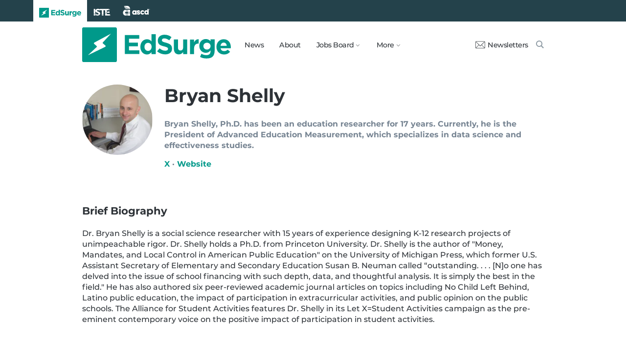

--- FILE ---
content_type: text/html; charset=utf-8
request_url: https://www.edsurge.com/writers/bryan-shelly
body_size: 4469
content:
<!DOCTYPE html><html lang="en" xmlns="http://www.w3.org/1999/xhtml"><head prefix="og: http://ogp.me/ns# fb: http://ogp.me/ns/fb# edsurge: http://ogp.me/ns/fb/edsurge#"><link href="https://www.googletagmanager.com" rel="preconnect" /><link href="https://www.googletagmanager.com" rel="dns-prefetch" /><link href="https://www.google-analytics.com" rel="preconnect" /><link href="https://www.google-analytics.com" rel="dns-prefetch" /><link href="https://connect.facebook.net" rel="preconnect" /><link href="https://connect.facebook.net" rel="dns-prefetch" /><link href="https://snap.licdn.com" rel="preconnect" /><link href="https://snap.licdn.com" rel="dns-prefetch" /><link href="https://edsurge.imgix.net" rel="preconnect" /><link href="https://edsurge.imgix.net" rel="dns-prefetch" /><link as="script" href="https://www.edsurge.com/assets/jquery-58fa327d47526faff06ea7057a0022e9c42b2ca3a9aeea413f0e18176a63cd9f.js" rel="preload" /><link as="script" href="https://www.googletagmanager.com/gtm.js?id=GTM-PFD6BJB&amp;gtm_auth=cajOVqzOEDysQxMokAYtkg&amp;gtm_preview=env-2&amp;gtm_cookies_win=x" rel="preload" /><link as="script" href="https://connect.facebook.net/en_US/fbevents.js" rel="preload" /><link as="script" href="https://snap.licdn.com/li.lms-analytics/insight.min.js" rel="preload" /><!--[if lt IE 10]><![else]--><!--Data Layer--><script>dataLayer = [{
  'page_type': "Person",
  'page_category': ""
}];</script><!--Google Tag Manager--><script>(function(w,d,s,l,i){w[l]=w[l]||[];w[l].push({'gtm.start':
new Date().getTime(),event:'gtm.js'});var f=d.getElementsByTagName(s)[0],
j=d.createElement(s),dl=l!='dataLayer'?'&l='+l:'';j.async=true;j.src=
'https://www.googletagmanager.com/gtm.js?id='+i+dl+ '&gtm_auth=cajOVqzOEDysQxMokAYtkg&gtm_preview=env-2&gtm_cookies_win=x';f.parentNode.insertBefore(j,f);
})(window,document,'script','dataLayer','GTM-PFD6BJB');</script><!--End Google Tag Manager--><script src="/assets/jquery-58fa327d47526faff06ea7057a0022e9c42b2ca3a9aeea413f0e18176a63cd9f.js"></script><![endif]--><link href="https://www.edsurge.com/assets/touch-icon-152-8d62be7cc6c3f70fec3534f5d3473c679926e55aa076983ea3dfde5a5caeb5e0.png" rel="apple-touch-icon-precomposed" /><meta content="#FFFFFF" name="msapplication-TileColor" /><meta content="https://www.edsurge.com/assets/touch-icon-144-33d697383920fb673e54d158963dc9888c286433174a4f247f37a217d74cb7c5.png" name="msapplication-TileImage" /><meta content="width=device-width, initial-scale=1.0" name="viewport" /><link rel="icon" type="image/x-icon" href="https://edsurge.imgix.net/static_assets/favicon.png?auto=compress%2Cformat&amp;w=128&amp;h=128&amp;fit=crop" /><link rel="alternate" type="application/rss+xml" title="RSS" href="https://www.edsurge.com/articles_rss" /><meta name="csrf-param" content="authenticity_token" />
<meta name="csrf-token" content="QrmdWVh0HdXjbD0zKPaKHC7VmY4LbY9eMFHYAhdmEYjTbM0B1WekIqarsJIKTzj7GX5TEmVqctZAaWMGVKbFRg" /><title>Bryan Shelly | Writers | EdSurge</title><meta content="Bryan Shelly, Ph.D. has been an education researcher for 17 years. Currently, he is the President of Advanced Education Measurement, which specializes ..." name="description" /><link href="https://www.edsurge.com/writers/bryan-shelly" rel="canonical" /><script type="application/ld+json">{"@context":"http://schema.org","@type":"Person","mainEntityOfPage":{"@type":"WebPage","@id":"https://www.edsurge.com/writers/bryan-shelly"},"name":"Bryan Shelly","description":"Bryan Shelly, Ph.D. has been an education researcher for 17 years. Currently, he is the President of Advanced Education Measurement, which specializes in data science and effectiveness studies."}</script><meta content="162373073824096" property="fb:pages" /><meta content="162031353857677" property="fb:app_id" /><meta content="en_US" property="og:locale" /><meta content="EdSurge" property="og:site_name" /><meta content="Bryan Shelly - Writers - EdSurge" property="og:title" /><meta content="website" property="og:type" /><meta content="https://www.edsurge.com/writers/bryan-shelly" property="og:url" /><meta content="Bryan Shelly, Ph.D. has been an education researcher for 17 years. Currently, he is the President of Advanced Education Measurement, which specializes ..." property="og:description" /><meta content="https://edsurge.imgix.net/uploads/person/image/707/Bryan_Shelley-1461949245.png?auto=compress%2Cformat&w=480&h=480&fit=crop" property="og:image" /><meta content="480" property="og:image:width" /><meta content="480" property="og:image:height" /><meta content="summary" name="twitter:card" /><meta content="@EdSurge" name="twitter:site" /><meta content="Bryan Shelly, Ph.D. has been an education researcher for 17 years. Currently, he is the President of Advanced Education Measurement, which specializes ..." name="twitter:description" /><meta content="https://edsurge.imgix.net/uploads/person/image/707/Bryan_Shelley-1461949245.png?auto=compress%2Cformat&w=480&h=480&fit=crop" name="twitter:image" /><meta content="Bryan Shelly" name="twitter:image:alt" /><link rel="stylesheet" href="/assets/application-v2-255db56fba816184db784fef8684c6d58722265f5277d56dde4a8f047b5aee94.css" media="all" /></head><body class="k12"><!--Google Tag Manager (noscript)--><noscript><iframe height="0" src="https://www.googletagmanager.com/ns.html?id=GTM-PFD6BJB&amp;gtm_auth=cajOVqzOEDysQxMokAYtkg&amp;gtm_preview=env-2&amp;gtm_cookies_win=x" style="display:none;visibility:hidden" width="0"></iframe></noscript><!--End Google Tag Manager (noscript)--><div class="eyebrow hide-on-large hide-on-small show-on-full"><a title="EdSurge" href="https://www.edsurge.com"><div class="logo edsurge-green-logo-image"></div></a><a target="_blank" rel="nofollow noopener" title="ISTE" href="https://iste.org/"><div class="logo iste-white-logo-image"></div></a><a target="_blank" rel="nofollow noopener" title="ASCD" href="https://www.ascd.org/"><div class="logo ascd-white-logo-image"></div></a></div><nav class="main-nav-full hide-on-large hide-on-small show-on-full"><div class="row middle-on-full"><div class="column large-4"><a class="logo edsurge-green-logo-image" title="EdSurge" href="https://www.edsurge.com">&nbsp;</a></div><div class="column large-8 right-align"><div class="nav-items"><a href="https://www.edsurge.com/news">News</a><a href="https://www.edsurge.com/about">About</a><div class="drop chevron">Jobs Board<nav class="jobs-full full-dropdown"><ul><li><a href="https://www.edsurge.com/landing/find-a-job">Jobs Homepage</a></li><li><a href="https://www.edsurge.com/jobs/pricing_and_offerings">Post a Job</a></li><li><a href="https://www.edsurge.com/jobs">Find a Job</a></li><li><a class="last" href="https://www.edsurge.com/research/guides/the-edsurge-guide-to-getting-a-job-or-finding-talent-in-the-edtech-world">Guide</a></li></ul></nav></div><div class="drop chevron">More<nav class="more-full full-dropdown"><ul><li><a href="https://www.edsurge.com/research/guides">Collections</a></li><li><a href="https://www.edsurge.com/research">Research</a></li><li><a href="https://www.edsurge.com/advertising">Advertising</a></li><li><a href="https://www.edsurge.com/events">Events</a></li><li><a href="https://www.edsurge.com/events/webinars">Webinars</a></li></ul></nav></div></div><div class="nav-actions"><a rel="nofollow noopener" class="subscribe-link green-hover" href="https://www.edsurge.com/newsletters"><div class="mail-thin-icon"></div>Newsletters</a><a title="Search" class="search-container green-hover" href="https://www.edsurge.com/search"><div class="search-icon-thin"></div></a></div></div></div></nav><nav class="main-nav-small hide-on-full"><div class="row"><div class="column small-2"><div class="hamburger hamburger-icon"></div></div><div class="column small-8"><a class="logo edsurge-green-logo-image" title="EdSurge" href="https://www.edsurge.com"></a></div><div class="column small-2"><a title="Search" class="search search-icon-thin" href="https://www.edsurge.com/search"></a></div></div></nav><nav class="subnav-small"><div class="row top"><div class="column small-2"><div class="close-subnav x-icon"></div></div><div class="column small-8"><a class="logo edsurge-green-logo-image" title="EdSurge" href="/"></a></div></div><div class="row links-list"><ul><li><a class="plain" href="https://www.edsurge.com/news">News</a></li><li><a class="plain" href="https://www.edsurge.com/about">About</a></li><li><a class="plain" href="https://www.edsurge.com/landing/find-a-job">Jobs</a></li><li><a class="plain" href="https://www.edsurge.com/research/guides">Collections</a></li><li><a class="plain" href="https://www.edsurge.com/research">Research</a></li><li><a class="plain" href="https://www.edsurge.com/events">Events</a></li><li><a class="plain" href="https://www.edsurge.com/events/webinars">Webinars</a></li><li><a class="plain" href="https://www.edsurge.com/advertising">Advertising</a></li></ul><div class="mobile-eyebrow"><a title="EdSurge" href="https://www.edsurge.com"><div class="eyebrow-logo edsurge-green-logo-image"></div></a><a target="_blank" rel="nofollow noopener" title="ISTE" href="https://iste.org/"><div class="eyebrow-logo iste-black-logo-image"></div></a><a target="_blank" rel="nofollow noopener" title="ASCD" href="https://www.ascd.org/"><div class="eyebrow-logo ascd-black-logo-image"></div></a></div></div><div class="row subscribe"><div class="column small-12 green-edsurge-bg"><a class="white bold" rel="nofollow noopener" target="_blank" href="https://www.edsurge.com/newsletters">Sign up for our Newsletters<span class="right-arr"><div class="thin-arrow-icon"></div></span></a></div></div></nav><!--[if lt IE 10]><em class="navbar-warning">your version of IE browser is not supported please upgrade.</em><![endif]--><div class="container"><div class="row mt2"><div class="column large-2 small-4"><img class="circle" alt="Bryan Shelly" src="https://edsurge.imgix.net/uploads/person/image/707/Bryan_Shelley-1461949245.png?auto=compress%2Cformat&w=200&h=200&fit=crop" /></div><div class="column large-10 large-pl1 small-12"><h1 class="mt0">Bryan Shelly</h1><h4 class="mt0 mb3 grey-5">Bryan Shelly, Ph.D. has been an education researcher for 17 years. Currently, he is the President of Advanced Education Measurement, which specializes in data science and effectiveness studies.<div class="mt1"><a target="_blank" rel="nofollow noopener" href="http://twitter.com/@AEMBryan">X</a>&nbsp;&middot;&nbsp;<a target="_blank" rel="nofollow noopener" href="http://www.advancededucationmeasurement.com">Website</a></div></h4></div></div><div class="row mb2"><div class="column large-12"><h3>Brief Biography</h3><div class="article-content article-no-aside">Dr. Bryan Shelly is a social science researcher with 15 years of experience designing K-12 research projects of unimpeachable rigor.  Dr. Shelly holds a Ph.D. from Princeton University.   Dr. Shelly is the author of "Money, Mandates, and Local Control in American Public Education" on the University of Michigan Press, which former U.S. Assistant Secretary of Elementary and Secondary Education Susan B. Neuman called “outstanding. . . . [N]o one has delved into the issue of school financing with such depth, data, and thoughtful analysis. It is simply the best in the field."  He has also authored six peer-reviewed academic journal articles on topics including No Child Left Behind, Latino public education, the impact of participation in extracurricular activities, and public opinion on the public schools.  The Alliance for Student Activities features Dr. Shelly in its Let X=Student Activities campaign as the pre-eminent contemporary voice on the positive impact of participation in student activities.  </div></div></div><div class="row"><div class="column"><h3>Articles Written by Bryan Shelly</h3><div class="row feed js-feed-wrapper"><div class="js-feed-item column large-6"><a class="link-plain row pb2" href="/news/2016-05-02-get-rich-and-do-good-why-your-company-needs-effectiveness-research"><div class="column large-3 small-3 large-pl1"><img class="lazyload" alt="Get Rich and Do Good: Why Your Company Needs Effectiveness Research" data-srcset="https://edsurge.imgix.net/uploads/post/image/8097/Pencil_and_bullseye-1461949272.jpg?fit=crop&amp;auto=compress%2Cformat&amp;w=200&amp;h=200&amp;dpr=1 1x, https://edsurge.imgix.net/uploads/post/image/8097/Pencil_and_bullseye-1461949272.jpg?fit=crop&amp;auto=compress%2Cformat&amp;w=200&amp;h=200&amp;dpr=2 2x, https://edsurge.imgix.net/uploads/post/image/8097/Pencil_and_bullseye-1461949272.jpg?fit=crop&amp;auto=compress%2Cformat&amp;w=200&amp;h=200&amp;dpr=3 3x, https://edsurge.imgix.net/uploads/post/image/8097/Pencil_and_bullseye-1461949272.jpg?fit=crop&amp;auto=compress%2Cformat&amp;w=200&amp;h=200&amp;dpr=4 4x" width="200" height="200" src="https://edsurge.imgix.net/static_assets/blue_green_gradient.jpg?auto=compress%2Cformat&w=200&h=200&fit=crop&blur=200&px=16&mono=E4E6E9" /></div><div class="column large-9 small-9 large-pr1"><h4 class="m0 grey-8 fs-regular">Get Rich and Do Good: Why Your Company Needs Effectiveness Research</h4><h6 class="mt0_25 mb0 regular grey-5 fs-small">May  2, 2016</h6></div></a></div><div class="column"></div></div></div></div></div><div class="subscribe-bar center hide-on-large pt0_5 pb0_5"><div class="row"><div class="column small-12 white medium fs-small center"><span>Get our email newsletter</span><a class="nowrap medium" rel="nofollow noopener" target="_blank" href="https://www.edsurge.com/newsletters">Sign me up</a></div></div></div><div class="subscribe-bar hide-on-small show-on-large pt0_7 pb0_7"><div class="row"><div class="column large-12 center white medium fs-small"><span class="caps">Keep up to date with our email newsletter</span><a class="nowrap medium" rel="nofollow noopener" target="_blank" href="https://www.edsurge.com/newsletters">Sign me up</a></div></div></div><div class="new-footer"><div class="row"><div class="column full-8"><div class="row"><div class="column small-12 logo-statement pb1"><p class="footer-logos"><a href="https://www.edsurge.com"><span class="edsurge-logo edsurge-white-logo-image" title="EdSurge"></span></a>is an editorially independent project of<a target="_blank" rel="nofollow noopener" title="ISTE-ASCD" href="https://iste-ascd.org/"><span class="logo iste-ascd-white-logo-image"></span></a></p><p class="footer-links hide-on-small show-on-large"><a href="https://www.edsurge.com/about">About EdSurge</a><a href="https://www.edsurge.com/team">Our Team</a><a href="https://www.edsurge.com/operations-ethics-and-policies">Ethics &amp; Policies</a><a href="https://www.edsurge.com/supporters">Supporters</a></p><p class="footer-links hide-on-small show-on-large"><a href="https://www.edsurge.com/awards-media-partners">Awards &amp; Media Partners</a><a href="https://www.edsurge.com/advertising">Advertise With Us</a><a href="https://www.edsurge.com/submission-guidelines">Submission Guidelines</a></p><p class="footer-links hide-on-small show-on-large"><a href="https://www.edsurge.com/events">Events</a><a href="https://www.edsurge.com/jobs">Jobs Board</a><a href="https://www.edsurge.com/events/webinars">Webinars</a></p><p class="footer-links hide-on-large center"><a href="https://www.edsurge.com/about">About EdSurge</a><a href="https://www.edsurge.com/team">Our Team</a></p><p class="footer-links hide-on-large center"><a href="https://www.edsurge.com/operations-ethics-and-policies">Ethics &amp; Policies</a><a href="https://www.edsurge.com/supporters">Supporters</a></p><p class="footer-links hide-on-large center"><a href="https://www.edsurge.com/awards-media-partners">Awards &amp; Media Partners</a></p><p class="footer-links hide-on-large center"><a href="https://www.edsurge.com/advertising">Advertise With Us</a></p><p class="footer-links hide-on-large center"><a href="https://www.edsurge.com/submission-guidelines">Submission Guidelines</a></p><p class="footer-links hide-on-large center"><a href="https://www.edsurge.com/events">Events</a><a href="https://www.edsurge.com/jobs">Jobs Board</a><a href="https://www.edsurge.com/events/webinars">Webinars</a></p></div></div></div><div class="column full-4 large-12 large-mt1 full-mt0"><div class="top-line social hide-on-large"></div><h6>FOLLOW EDSURGE</h6><div class="social-icon-container"><a target="_blank" rel="nofollow noopener" class="x-company-icon" title="EdSurge on X" href="http://x.com/edsurge"></a><a target="_blank" rel="nofollow noopener" class="facebook-icon" title="EdSurge on Facebook" href="http://facebook.com/edsurge"></a><a target="_blank" rel="nofollow noopener" class="linkedin-icon" title="EdSurge on LinkedIn" href="http://www.linkedin.com/company/edsurge"></a><a target="_blank" rel="nofollow noopener" class="tiktok-icon" title="EdSurge on TikTok" href="https://www.tiktok.com/@edsurgenews"></a><a target="_blank" rel="nofollow noopener" class="instagram-icon" title="EdSurge on Instagram" href="https://www.instagram.com/edsurge/"></a><a target="_blank" rel="nofollow noopener" class="rss-icon" title="EdSurge Articles RSS Feed" href="https://www.edsurge.com/articles_rss"></a></div><div class="social-icon-container"><a target="_blank" rel="nofollow noopener" class="bluesky-icon" title="EdSurge on Bluesky" href="https://bsky.app/profile/edsurge.com"></a><a target="_blank" rel="nofollow noopener" class="soundcloud-icon" title="EdSurge on Soundcloud" href="https://soundcloud.com/edsurge"></a><a target="_blank" rel="nofollow noopener" class="spotify-icon" title="EdSurge on Spotify" href="https://open.spotify.com/show/5Omg7s9kRYFgt4jEynpdoL?si=rfUzBmV6QS6VsHTUqYKdHA"></a><a target="_blank" rel="nofollow noopener" class="podcast apple-podcasts-icon" title="EdSurge on iTunes" href="https://itunes.apple.com/us/podcast/edsurge-on-air/id972239500#"></a></div></div></div><div class="row muted"><div class="top-line"></div><div class="column large-8"><div class="row"><div class="column large-3 small-4"><a href="https://www.edsurge.com/privacy-policy">Privacy Policy</a></div><div class="column large-3 small-4"><a href="https://www.edsurge.com/terms">Terms of Use</a></div><div class="column large-3 small-4"><a href="https://helpdesk.edsurge.com/s/">Help</a></div></div><p>© 2026 All Rights Reserved</p></div><div class="column large-4 hide-on-small show-on-large right-align"><p><a target="_blank" rel="nofollow noopener" href="https://inn.org/about/network/"><span class="inn-logo inn-icon" title="INN"></span></a></p></div></div></div><!--[if lt IE 10]><![else]--><script src="/assets/common-5bcab912453bb694d95c048bb937ee5eec4cda454929a0d94935adc98238ad7c.js" async="async"></script><![endif]--></body></html>

--- FILE ---
content_type: text/css
request_url: https://www.edsurge.com/assets/application-v2-255db56fba816184db784fef8684c6d58722265f5277d56dde4a8f047b5aee94.css
body_size: 141815
content:
@font-face{font-family:'PT Serif';font-style:normal;font-weight:400;src:url([data-uri]) format("woff2");unicode-range:U+0000-00FF, U+0131, U+0152-0153, U+02BB-02BC, U+02C6, U+02DA, U+02DC, U+2000-206F, U+2074, U+20AC, U+2122, U+2191, U+2193, U+2212, U+2215, U+FEFF, U+FFFD}@font-face{font-family:'Roboto';font-style:normal;font-weight:400;src:url([data-uri]) format("woff2");unicode-range:U+0000-00FF, U+0131, U+0152-0153, U+02BB-02BC, U+02C6, U+02DA, U+02DC, U+2000-206F, U+2074, U+20AC, U+2122, U+2191, U+2193, U+2212, U+2215, U+FEFF, U+FFFD}@font-face{font-family:'Roboto';font-style:normal;font-weight:500;src:url([data-uri]) format("woff2");unicode-range:U+0000-00FF, U+0131, U+0152-0153, U+02BB-02BC, U+02C6, U+02DA, U+02DC, U+2000-206F, U+2074, U+20AC, U+2122, U+2191, U+2193, U+2212, U+2215, U+FEFF, U+FFFD}@font-face{font-family:'Roboto';font-style:italic;font-weight:700;src:url([data-uri]) format("woff2");unicode-range:U+0000-00FF, U+0131, U+0152-0153, U+02BB-02BC, U+02C6, U+02DA, U+02DC, U+2000-206F, U+2074, U+20AC, U+2122, U+2191, U+2193, U+2212, U+2215, U+FEFF, U+FFFD}@font-face{font-family:'Montserrat';font-style:normal;font-weight:500;src:url([data-uri]) format("woff2");unicode-range:U+0000-00FF, U+0131, U+0152-0153, U+02BB-02BC, U+02C6, U+02DA, U+02DC, U+2000-206F, U+2074, U+20AC, U+2122, U+2191, U+2193, U+2212, U+2215, U+FEFF, U+FFFD}@font-face{font-family:'Montserrat';font-style:normal;font-weight:600;src:url([data-uri]) format("woff2");unicode-range:U+0000-00FF, U+0131, U+0152-0153, U+02BB-02BC, U+02C6, U+02DA, U+02DC, U+2000-206F, U+2074, U+20AC, U+2122, U+2191, U+2193, U+2212, U+2215, U+FEFF, U+FFFD}@font-face{font-family:'Montserrat';font-style:normal;font-weight:700;src:url([data-uri]) format("woff2");unicode-range:U+0000-00FF, U+0131, U+0152-0153, U+02BB-02BC, U+02C6, U+02DA, U+02DC, U+2000-206F, U+2074, U+20AC, U+2122, U+2191, U+2193, U+2212, U+2215, U+FEFF, U+FFFD}.montserrat.regular,.montserrat{font-weight:500}.montserrat.medium{font-weight:600}.row{display:flex;flex-wrap:wrap;margin:0 auto;width:100%;max-width:960px}@media (min-width: 0){.row.stretch-on-small{align-items:stretch}.row.top-on-small{align-items:flex-start}.row.middle-on-small{align-items:center}.row.bottom-on-small{align-items:flex-end}.row.left-on-small{justify-content:flex-start}.row.center-on-small{justify-content:center}.row.right-on-small{justify-content:flex-end}.row.around-on-small{justify-content:space-around}.row.between-on-small{justify-content:space-between}.row.ltr-on-small{flex-direction:row}.row.rtl-on-small{flex-direction:row-reverse}}@media (min-width: 600px){.row.stretch-on-large{align-items:stretch}.row.top-on-large{align-items:flex-start}.row.middle-on-large{align-items:center}.row.bottom-on-large{align-items:flex-end}.row.left-on-large{justify-content:flex-start}.row.center-on-large{justify-content:center}.row.right-on-large{justify-content:flex-end}.row.around-on-large{justify-content:space-around}.row.between-on-large{justify-content:space-between}.row.ltr-on-large{flex-direction:row}.row.rtl-on-large{flex-direction:row-reverse}}@media (min-width: 1024px){.row.stretch-on-full{align-items:stretch}.row.top-on-full{align-items:flex-start}.row.middle-on-full{align-items:center}.row.bottom-on-full{align-items:flex-end}.row.left-on-full{justify-content:flex-start}.row.center-on-full{justify-content:center}.row.right-on-full{justify-content:flex-end}.row.around-on-full{justify-content:space-around}.row.between-on-full{justify-content:space-between}.row.ltr-on-full{flex-direction:row}.row.rtl-on-full{flex-direction:row-reverse}}.row .row{margin:0 -8px;width:auto;max-width:none}.row .column{position:relative;box-sizing:border-box;padding:0 8px;width:100%}@media (min-width: 0){.row .column.small-auto{flex:1 1 0px}.row .column.small-1{flex:0 1 auto;width:8.3333333333%}.row .column.small-offset-1{margin-left:8.3333333333%}.row .column.small-pull-1{left:auto;right:8.3333333333%}.row .column.small-push-1{right:auto;left:8.3333333333%}.row .column.small-2{flex:0 1 auto;width:16.6666666667%}.row .column.small-offset-2{margin-left:16.6666666667%}.row .column.small-pull-2{left:auto;right:16.6666666667%}.row .column.small-push-2{right:auto;left:16.6666666667%}.row .column.small-3{flex:0 1 auto;width:25%}.row .column.small-offset-3{margin-left:25%}.row .column.small-pull-3{left:auto;right:25%}.row .column.small-push-3{right:auto;left:25%}.row .column.small-4{flex:0 1 auto;width:33.3333333333%}.row .column.small-offset-4{margin-left:33.3333333333%}.row .column.small-pull-4{left:auto;right:33.3333333333%}.row .column.small-push-4{right:auto;left:33.3333333333%}.row .column.small-5{flex:0 1 auto;width:41.6666666667%}.row .column.small-offset-5{margin-left:41.6666666667%}.row .column.small-pull-5{left:auto;right:41.6666666667%}.row .column.small-push-5{right:auto;left:41.6666666667%}.row .column.small-6{flex:0 1 auto;width:50%}.row .column.small-offset-6{margin-left:50%}.row .column.small-pull-6{left:auto;right:50%}.row .column.small-push-6{right:auto;left:50%}.row .column.small-7{flex:0 1 auto;width:58.3333333333%}.row .column.small-offset-7{margin-left:58.3333333333%}.row .column.small-pull-7{left:auto;right:58.3333333333%}.row .column.small-push-7{right:auto;left:58.3333333333%}.row .column.small-8{flex:0 1 auto;width:66.6666666667%}.row .column.small-offset-8{margin-left:66.6666666667%}.row .column.small-pull-8{left:auto;right:66.6666666667%}.row .column.small-push-8{right:auto;left:66.6666666667%}.row .column.small-9{flex:0 1 auto;width:75%}.row .column.small-offset-9{margin-left:75%}.row .column.small-pull-9{left:auto;right:75%}.row .column.small-push-9{right:auto;left:75%}.row .column.small-10{flex:0 1 auto;width:83.3333333333%}.row .column.small-offset-10{margin-left:83.3333333333%}.row .column.small-pull-10{left:auto;right:83.3333333333%}.row .column.small-push-10{right:auto;left:83.3333333333%}.row .column.small-11{flex:0 1 auto;width:91.6666666667%}.row .column.small-offset-11{margin-left:91.6666666667%}.row .column.small-pull-11{left:auto;right:91.6666666667%}.row .column.small-push-11{right:auto;left:91.6666666667%}.row .column.small-12{flex:0 1 auto;width:100%}.row .column.small-offset-12{margin-left:100%}.row .column.small-pull-12{left:auto;right:100%}.row .column.small-push-12{right:auto;left:100%}.row .column.first-on-small{order:-1}.row .column.last-on-small{order:1}.row .column.origin-on-small{order:0}.row .column.hide-on-small{display:none}.row .column.show-on-small{display:block}}@media (min-width: 600px){.row .column.large-auto{flex:1 1 0px}.row .column.large-1{flex:0 1 auto;width:8.3333333333%}.row .column.large-offset-1{margin-left:8.3333333333%}.row .column.large-pull-1{left:auto;right:8.3333333333%}.row .column.large-push-1{right:auto;left:8.3333333333%}.row .column.large-2{flex:0 1 auto;width:16.6666666667%}.row .column.large-offset-2{margin-left:16.6666666667%}.row .column.large-pull-2{left:auto;right:16.6666666667%}.row .column.large-push-2{right:auto;left:16.6666666667%}.row .column.large-3{flex:0 1 auto;width:25%}.row .column.large-offset-3{margin-left:25%}.row .column.large-pull-3{left:auto;right:25%}.row .column.large-push-3{right:auto;left:25%}.row .column.large-4{flex:0 1 auto;width:33.3333333333%}.row .column.large-offset-4{margin-left:33.3333333333%}.row .column.large-pull-4{left:auto;right:33.3333333333%}.row .column.large-push-4{right:auto;left:33.3333333333%}.row .column.large-5{flex:0 1 auto;width:41.6666666667%}.row .column.large-offset-5{margin-left:41.6666666667%}.row .column.large-pull-5{left:auto;right:41.6666666667%}.row .column.large-push-5{right:auto;left:41.6666666667%}.row .column.large-6{flex:0 1 auto;width:50%}.row .column.large-offset-6{margin-left:50%}.row .column.large-pull-6{left:auto;right:50%}.row .column.large-push-6{right:auto;left:50%}.row .column.large-7{flex:0 1 auto;width:58.3333333333%}.row .column.large-offset-7{margin-left:58.3333333333%}.row .column.large-pull-7{left:auto;right:58.3333333333%}.row .column.large-push-7{right:auto;left:58.3333333333%}.row .column.large-8{flex:0 1 auto;width:66.6666666667%}.row .column.large-offset-8{margin-left:66.6666666667%}.row .column.large-pull-8{left:auto;right:66.6666666667%}.row .column.large-push-8{right:auto;left:66.6666666667%}.row .column.large-9{flex:0 1 auto;width:75%}.row .column.large-offset-9{margin-left:75%}.row .column.large-pull-9{left:auto;right:75%}.row .column.large-push-9{right:auto;left:75%}.row .column.large-10{flex:0 1 auto;width:83.3333333333%}.row .column.large-offset-10{margin-left:83.3333333333%}.row .column.large-pull-10{left:auto;right:83.3333333333%}.row .column.large-push-10{right:auto;left:83.3333333333%}.row .column.large-11{flex:0 1 auto;width:91.6666666667%}.row .column.large-offset-11{margin-left:91.6666666667%}.row .column.large-pull-11{left:auto;right:91.6666666667%}.row .column.large-push-11{right:auto;left:91.6666666667%}.row .column.large-12{flex:0 1 auto;width:100%}.row .column.large-offset-12{margin-left:100%}.row .column.large-pull-12{left:auto;right:100%}.row .column.large-push-12{right:auto;left:100%}.row .column.first-on-large{order:-1}.row .column.last-on-large{order:1}.row .column.origin-on-large{order:0}.row .column.hide-on-large{display:none}.row .column.show-on-large{display:block}}@media (min-width: 1024px){.row .column.full-auto{flex:1 1 0px}.row .column.full-1{flex:0 1 auto;width:8.3333333333%}.row .column.full-offset-1{margin-left:8.3333333333%}.row .column.full-pull-1{left:auto;right:8.3333333333%}.row .column.full-push-1{right:auto;left:8.3333333333%}.row .column.full-2{flex:0 1 auto;width:16.6666666667%}.row .column.full-offset-2{margin-left:16.6666666667%}.row .column.full-pull-2{left:auto;right:16.6666666667%}.row .column.full-push-2{right:auto;left:16.6666666667%}.row .column.full-3{flex:0 1 auto;width:25%}.row .column.full-offset-3{margin-left:25%}.row .column.full-pull-3{left:auto;right:25%}.row .column.full-push-3{right:auto;left:25%}.row .column.full-4{flex:0 1 auto;width:33.3333333333%}.row .column.full-offset-4{margin-left:33.3333333333%}.row .column.full-pull-4{left:auto;right:33.3333333333%}.row .column.full-push-4{right:auto;left:33.3333333333%}.row .column.full-5{flex:0 1 auto;width:41.6666666667%}.row .column.full-offset-5{margin-left:41.6666666667%}.row .column.full-pull-5{left:auto;right:41.6666666667%}.row .column.full-push-5{right:auto;left:41.6666666667%}.row .column.full-6{flex:0 1 auto;width:50%}.row .column.full-offset-6{margin-left:50%}.row .column.full-pull-6{left:auto;right:50%}.row .column.full-push-6{right:auto;left:50%}.row .column.full-7{flex:0 1 auto;width:58.3333333333%}.row .column.full-offset-7{margin-left:58.3333333333%}.row .column.full-pull-7{left:auto;right:58.3333333333%}.row .column.full-push-7{right:auto;left:58.3333333333%}.row .column.full-8{flex:0 1 auto;width:66.6666666667%}.row .column.full-offset-8{margin-left:66.6666666667%}.row .column.full-pull-8{left:auto;right:66.6666666667%}.row .column.full-push-8{right:auto;left:66.6666666667%}.row .column.full-9{flex:0 1 auto;width:75%}.row .column.full-offset-9{margin-left:75%}.row .column.full-pull-9{left:auto;right:75%}.row .column.full-push-9{right:auto;left:75%}.row .column.full-10{flex:0 1 auto;width:83.3333333333%}.row .column.full-offset-10{margin-left:83.3333333333%}.row .column.full-pull-10{left:auto;right:83.3333333333%}.row .column.full-push-10{right:auto;left:83.3333333333%}.row .column.full-11{flex:0 1 auto;width:91.6666666667%}.row .column.full-offset-11{margin-left:91.6666666667%}.row .column.full-pull-11{left:auto;right:91.6666666667%}.row .column.full-push-11{right:auto;left:91.6666666667%}.row .column.full-12{flex:0 1 auto;width:100%}.row .column.full-offset-12{margin-left:100%}.row .column.full-pull-12{left:auto;right:100%}.row .column.full-push-12{right:auto;left:100%}.row .column.first-on-full{order:-1}.row .column.last-on-full{order:1}.row .column.origin-on-full{order:0}.row .column.hide-on-full{display:none}.row .column.show-on-full{display:block}}@media screen and (max-width: 1023px){.row{max-width:90%}}*,*::after,*::before{box-sizing:border-box}*:focus{outline:none}html{font-size:16px;line-height:1.4rem;font-family:Montserrat, Verdana, sans-serif;-webkit-font-smoothing:antialiased;height:100%}@media screen and (min-width: 0){html{font-size:16px;line-height:1.4rem}}@media screen and (min-width: 600px){html{font-size:16px;line-height:1.4rem}}body{color:#2d3237;margin:0;padding:0;height:100%;display:flex;flex-direction:column}.container{flex:1 0 auto}@media screen and (min-width: 0) and (max-width: 1023px){.container{margin-top:2.8125rem}}.green-dark3{color:#012623}.green-dark2{color:#064d46}.green-dark1{color:#0e7368}.green-light3{color:#39aea2}.green-light2{color:#68c2b9}.green-light1{color:#9bd5d1}.green-light0{color:#F5FAFA}.green-edsurge{color:#00998a}.blue-dark3{color:#012229}.blue-dark2{color:#064554}.blue-dark1{color:#0f687f}.blue-light3{color:#3ba1b9}.blue-light2{color:#6ab9cb}.blue-light1{color:#9bd0dc}.blue-light0{color:#EDF6F8}.yellow{color:#f6ca58}.yellow-2{color:#DFB549}.white{color:#fff}.black{color:#000}.grey-10{color:#000000}.grey-9{color:#16191b}.grey-8{color:#2d3237}.grey-7{color:#434a52}.grey-6{color:#59636d}.grey-5{color:#768492}.grey-4{color:#919da6}.grey-3{color:#adb5be}.grey-2{color:#cbced3}.grey-1{color:#e4e6e9}.grey-0{color:#f5f6fa}.red{color:#cd0b00}.green-footer{color:#2e535e}.blue{color:#018aaa}.facebook{color:#3b5998}.x-company{color:#55acee}.linkedin{color:#0074B3}.pinterest{color:#bd081c}.gplus{color:#de5246}.email{color:#5e738a}.sponsor-gold{color:#f1a33f}.green-dark3-bg{background-color:#012623}.green-dark2-bg{background-color:#064d46}.green-dark1-bg{background-color:#0e7368}.green-light3-bg{background-color:#39aea2}.green-light2-bg{background-color:#68c2b9}.green-light1-bg{background-color:#9bd5d1}.green-light0-bg{background-color:#F5FAFA}.green-edsurge-bg{background-color:#00998a}.blue-dark3-bg{background-color:#012229}.blue-dark2-bg{background-color:#064554}.blue-dark1-bg{background-color:#0f687f}.blue-light3-bg{background-color:#3ba1b9}.blue-light2-bg{background-color:#6ab9cb}.blue-light1-bg{background-color:#9bd0dc}.blue-light0-bg{background-color:#EDF6F8}.yellow-bg{background-color:#f6ca58}.yellow-2-bg{background-color:#DFB549}.orange-bg{background-color:#F1A33F}.white-bg{background-color:#fff}.black-bg{background-color:#000}.grey-10-bg{background-color:#000000}.grey-9-bg{background-color:#16191b}.grey-8-bg{background-color:#2d3237}.grey-7-bg{background-color:#434a52}.grey-6-bg{background-color:#59636d}.grey-5-bg{background-color:#768492}.grey-4-bg{background-color:#919da6}.grey-3-bg{background-color:#adb5be}.grey-2-bg{background-color:#cbced3}.grey-1-bg{background-color:#e4e6e9}.grey-0-bg{background-color:#f5f6fa}.red-bg{background-color:#cd0b00}.green-footer-bg{background-color:#2e535e}.blue-bg{background-color:#018aaa}.facebook-bg{background-color:#3b5998}.x-company-bg{background-color:#55acee}.linkedin-bg{background-color:#0074B3}.pinterest-bg{background-color:#bd081c}.gplus-bg{background-color:#de5246}.email-bg{background-color:#5e738a}.gradient-bg{background-image:linear-gradient(-178deg, rgba(0,138,170,0.75), rgba(0,153,138,0.8))}.gradient-bg-reverse{background-image:linear-gradient(2deg, rgba(0,138,170,0.75), rgba(0,153,138,0.8))}.roboto{font-family:Roboto, Helvetica, sans-serif !important}.montserrat{font-family:Montserrat, Verdana, sans-serif !important}.pt-serif{font-family:"PT Serif", Georgia, serif !important}.regular{font-weight:400}.medium{font-weight:500}.bold{font-weight:700}.italic{font-style:italic}.caps{text-transform:uppercase}.left-align{text-align:left}.center{text-align:center}.right-align{text-align:right}.justify{text-align:justify}.nowrap{white-space:nowrap}@media (min-width: 0){.small-roboto{font-family:Roboto, Helvetica, sans-serif !important}.small-montserrat{font-family:Montserrat, Verdana, sans-serif !important}.small-pt-serif{font-family:"PT Serif", Georgia, serif !important}.small-regular{font-weight:400}.small-medium{font-weight:500}.small-bold{font-weight:700}.small-italic{font-style:italic}.small-caps{text-transform:uppercase}.small-left-align{text-align:left}.small-center{text-align:center}.small-right-align{text-align:right}.small-justify{text-align:justify}.small-nowrap{white-space:nowrap}}@media (min-width: 600px){.large-roboto{font-family:Roboto, Helvetica, sans-serif !important}.large-montserrat{font-family:Montserrat, Verdana, sans-serif !important}.large-pt-serif{font-family:"PT Serif", Georgia, serif !important}.large-regular{font-weight:400}.large-medium{font-weight:500}.large-bold{font-weight:700}.large-italic{font-style:italic}.large-caps{text-transform:uppercase}.large-left-align{text-align:left}.large-center{text-align:center}.large-right-align{text-align:right}.large-justify{text-align:justify}.large-nowrap{white-space:nowrap}}@media (min-width: 1024px){.full-roboto{font-family:Roboto, Helvetica, sans-serif !important}.full-montserrat{font-family:Montserrat, Verdana, sans-serif !important}.full-pt-serif{font-family:"PT Serif", Georgia, serif !important}.full-regular{font-weight:400}.full-medium{font-weight:500}.full-bold{font-weight:700}.full-italic{font-style:italic}.full-caps{text-transform:uppercase}.full-left-align{text-align:left}.full-center{text-align:center}.full-right-align{text-align:right}.full-justify{text-align:justify}.full-nowrap{white-space:nowrap}}@media (min-width: 0){.fs-xtiny{font-size:0.5625rem;line-height:1.5}}@media (min-width: 600px){.fs-xtiny{font-size:0.5625rem;line-height:1.5}}@media (min-width: 0){.fs-tiny{font-size:0.625rem;line-height:1.5}}@media (min-width: 600px){.fs-tiny{font-size:0.625rem;line-height:1.5}}@media (min-width: 0){.fs-xxsmall{font-size:0.6875rem;line-height:1.5}}@media (min-width: 600px){.fs-xxsmall{font-size:0.6875rem;line-height:1.5}}@media (min-width: 0){.fs-xsmall{font-size:0.75rem;line-height:1.5}}@media (min-width: 600px){.fs-xsmall{font-size:0.75rem;line-height:1.5}}@media (min-width: 0){.fs-small{font-size:0.875rem;line-height:1.5}}@media (min-width: 600px){.fs-small{font-size:0.875rem;line-height:1.4}}@media (min-width: 0){.fs-regular{font-size:0.875rem;line-height:1.5}}@media (min-width: 600px){.fs-regular{font-size:1rem;line-height:1.4}}@media (min-width: 0){.fs-medium{font-size:1rem;line-height:1.4}}@media (min-width: 600px){.fs-medium{font-size:1.125rem;line-height:1.4}}@media (min-width: 0){.fs-large{font-size:1.125rem;line-height:1.4}}@media (min-width: 600px){.fs-large{font-size:1.3125rem;line-height:1.4}}@media (min-width: 0){.fs-xlarge{font-size:1.25rem;line-height:1.2}}@media (min-width: 600px){.fs-xlarge{font-size:1.75rem;line-height:1.2}}@media (min-width: 0){.fs-xxlarge{font-size:1.5rem;line-height:1.2}}@media (min-width: 600px){.fs-xxlarge{font-size:2.25rem;line-height:1.2}}pre{margin:.5rem 0 1rem 0;white-space:pre-wrap;word-wrap:break-word}code{font-size:1rem}p{font-size:16px;line-height:1.4rem;font-family:Montserrat, Verdana, sans-serif}@media screen and (min-width: 0){p{font-size:14px;line-height:1.4rem}}@media screen and (min-width: 600px){p{font-size:16px;line-height:1.4rem}}quote{font-family:Montserrat, Verdana, sans-serif;font-style:italic;font-weight:bold}p.small,span.small{font-size:0.8rem;line-height:1.2}@media screen and (min-width: 0){p.small,span.small{font-size:0.8rem;line-height:1.2}}@media screen and (min-width: 600px){p.small,span.small{font-size:0.8rem;line-height:1.2}}p.large,span.large{font-size:1.4rem;line-height:1.6}@media screen and (min-width: 0){p.large,span.large{font-size:1.4rem;line-height:1.6}}@media screen and (min-width: 600px){p.large,span.large{font-size:1.4rem;line-height:1.6}}p.light,span.light{color:#434a52}h1{font-size:3.15rem;line-height:1.2}@media screen and (min-width: 0){h1{font-size:1.3125rem;line-height:1.2}}@media screen and (min-width: 600px){h1{font-size:2.37rem;line-height:1.2}}h2{font-size:2.37rem;line-height:1.2}@media screen and (min-width: 0){h2{font-size:1.2rem;line-height:1.4}}@media screen and (min-width: 600px){h2{font-size:1.77rem;line-height:1.2}}h3{font-size:1.77rem;line-height:1.4}@media screen and (min-width: 0){h3{font-size:0.9rem;line-height:1.4}}@media screen and (min-width: 600px){h3{font-size:1.33rem;line-height:1.4}}h4{font-size:1.33rem;line-height:1.4}@media screen and (min-width: 0){h4{font-size:0.7rem;line-height:1.4}}@media screen and (min-width: 600px){h4{font-size:1rem;line-height:1.4}}h5{font-size:1rem;line-height:1.4}@media screen and (min-width: 0){h5{font-size:0.7rem;line-height:1.4}}@media screen and (min-width: 600px){h5{font-size:0.88rem;line-height:1.4}}h6{font-size:0.8rem;line-height:1.4}@media screen and (min-width: 0){h6{font-size:0.7rem;line-height:1.4}}@media screen and (min-width: 600px){h6{font-size:0.75rem;line-height:1.4}}h1,h2,h3,h4,h5,h6{font-family:Montserrat, Verdana, sans-serif;font-weight:bold;color:#2d3237}.jumbo{font-size:3.15rem;line-height:1.2}@media screen and (min-width: 0){.jumbo{font-size:1.77rem;line-height:1.2}}@media screen and (min-width: 600px){.jumbo{font-size:3.15rem;line-height:1.2}}@media (min-width: 0){*.hide-on-small:not(.row):not(.column):not(.flex):not(.inline-block){display:none}*.flex.hide-on-small:not(.row):not(.column):not(.inline-block){display:none}*.inline-block.hide-on-small:not(.row):not(.column):not(.flex){display:none}*.show-on-small:not(.row):not(.column):not(.flex):not(.inline-block){display:block}*.flex.show-on-small:not(.row):not(.column):not(.inline-block){display:flex}*.inline-block.show-on-small:not(.row):not(.column):not(.flex){display:inline-block}}@media (min-width: 600px){*.hide-on-large:not(.row):not(.column):not(.flex):not(.inline-block){display:none}*.flex.hide-on-large:not(.row):not(.column):not(.inline-block){display:none}*.inline-block.hide-on-large:not(.row):not(.column):not(.flex){display:none}*.show-on-large:not(.row):not(.column):not(.flex):not(.inline-block){display:block}*.flex.show-on-large:not(.row):not(.column):not(.inline-block){display:flex}*.inline-block.show-on-large:not(.row):not(.column):not(.flex){display:inline-block}}@media (min-width: 1024px){*.hide-on-full:not(.row):not(.column):not(.flex):not(.inline-block){display:none}*.flex.hide-on-full:not(.row):not(.column):not(.inline-block){display:none}*.inline-block.hide-on-full:not(.row):not(.column):not(.flex){display:none}*.show-on-full:not(.row):not(.column):not(.flex):not(.inline-block){display:block}*.flex.show-on-full:not(.row):not(.column):not(.inline-block){display:flex}*.inline-block.show-on-full:not(.row):not(.column):not(.flex){display:inline-block}}.show-only-on-large{display:none}@media screen and (min-width: 600px){.show-only-on-large{display:block}}@media screen and (min-width: 1024px){.show-only-on-large{display:none}}.circle{border-radius:50%}.hide{display:none}.flex{display:flex}.inline-block{display:inline-block}.cursor-pointer{cursor:pointer}.width100{width:100% !important}.grey-border-bottom{border-bottom:1px solid #CBCED3}.row.no-gutters{margin:0;padding:0}.row.no-gutters .column{padding-left:0;padding-right:0}.row.no-gutters .row{margin:0}a{font-family:inherit;-webkit-font-smoothing:antialiased;color:#00998a;text-decoration:none}a:hover{color:#00998a;text-decoration:underline}a:visited{color:#008578}.underline{color:#00998a;text-decoration:underline}.underline:hover{color:#00ad9c}.underline:visited{color:#008578;text-decoration:underline}.plain{color:inherit;text-decoration:none}.plain:hover{color:#00998a}.plain:visited{color:inherit}.plain-underline{color:inherit;text-decoration:underline}.plain-underline:hover{color:#00998a}.plain-underline:visited{color:inherit}.headline-plain{font-weight:bold;color:#59636d !important}.headline-plain:hover{color:#00998a !important;text-decoration:none}.headline-plain:visited{color:#59636d}a.filled-green{text-decoration:none}@media screen and (min-width: 600px){a.large{font-size:1.4rem;padding:1.5rem 2rem}}@media screen and (min-width: 0){a.large{font-size:2rem;padding:2rem 4rem}}button,input[type=submit],.button{font-family:Montserrat, Verdana, sans-serif;letter-spacing:0;font-weight:500;text-transform:none;background-color:#919da6;border:2px solid #919da6;color:#fff;border-radius:4px;cursor:pointer;display:inline-block;text-align:center;-webkit-appearance:none}button:hover a,button:active a,button a,input[type=submit]:hover a,input[type=submit]:active a,input[type=submit] a,.button:hover a,.button:active a,.button a{color:inherit;text-decoration:none}button:hover,input[type=submit]:hover,.button:hover{color:#fff;text-decoration:none;background-color:#75848f;border:2px solid #75848f}button:visited,input[type=submit]:visited,.button:visited{color:#fff}button:active,input[type=submit]:active,.button:active{background-color:#6b7a84;border:2px solid #6b7a84}button:disabled,input[type=submit]:disabled,.button:disabled{background:rgba(201,207,212,0.8);border:2px solid #c9cfd4;opacity:.8;cursor:not-allowed}@media (min-width: 0){button,input[type=submit],.button{font-size:1.125rem;line-height:1.375rem;padding:.75rem 1.25rem}}@media (min-width: 600px){button,input[type=submit],.button{font-size:1rem;line-height:1.25rem;padding:.75rem 1.25rem}}@media (min-width: 0){button.small,input.small[type=submit],.button.small{font-size:.75rem;line-height:1.25rem;padding:.5rem;height:auto}}@media (min-width: 0){button.large,input.large[type=submit],.button.large{font-size:1.25rem;padding:.75rem 2rem;line-height:1.75rem;height:auto}}.filled-green,input.filled-green[type=submit]{background-color:#00998a;color:#fff !important;border:2px solid #00998a}.filled-green:hover,input.filled-green[type=submit]:hover{background-color:#007a6e;border:2px solid #007a6e}.filled-green:active,input.filled-green[type=submit]:active{background-color:#006b61;border:2px solid #006b61}.filled-green:disabled,input.filled-green[type=submit]:disabled{background:rgba(0,153,138,0.8);opacity:.6;border:2px solid rgba(0,153,138,0);cursor:not-allowed}.filled-blue,input.filled-blue[type=submit]{background-color:#018aaa;color:#fff !important;border:2px solid #018aaa}.filled-blue:hover,input.filled-blue[type=submit]:hover{background-color:#01718c;border:2px solid #01718c}.filled-blue:active,input.filled-blue[type=submit]:active{background-color:#01657c;border:2px solid #01657c}.filled-blue:disabled,input.filled-blue[type=submit]:disabled{background:rgba(1,138,170,0.8);border:2px solid rgba(1,138,170,0);opacity:.6;cursor:not-allowed}.outlined-green,input.outlined-green[type=submit]{background-color:transparent;border:2px solid #00998a !important;color:#00998a !important}.outlined-green:hover,input.outlined-green[type=submit]:hover{background:rgba(0,153,138,0.2)}.outlined-green:active,input.outlined-green[type=submit]:active{background:rgba(0,153,138,0.3)}.outlined-green:disabled,input.outlined-green[type=submit]:disabled{opacity:.6;border:none;cursor:not-allowed;background-color:transparent}.outlined-green:disabled:hover,input.outlined-green[type=submit]:disabled:hover{background-color:transparent}.outlined-blue,input.outlined-blue[type=submit]{background-color:transparent;border:2px solid #018aaa !important;color:#018aaa !important}.outlined-blue:hover,input.outlined-blue[type=submit]:hover{background:rgba(1,138,170,0.2)}.outlined-blue:active,input.outlined-blue[type=submit]:active{background:rgba(1,138,170,0.3)}.outlined-blue:disabled,input.outlined-blue[type=submit]:disabled{opacity:.6;border:none;cursor:not-allowed;background-color:transparent}.outlined-blue:disabled:hover,input.outlined-blue[type=submit]:disabled:hover{background-color:transparent}.outlined-white,input.outlined-white[type=submit]{border:2px solid #fff !important;color:#fff !important;background:transparent}.outlined-white:hover,input.outlined-white[type=submit]:hover{background:rgba(255,255,255,0.2)}.outlined-white:active,input.outlined-white[type=submit]:active{background:rgba(255,255,255,0.3)}.outlined-white:disabled,input.outlined-white[type=submit]:disabled{opacity:.6;border:none;cursor:not-allowed;background-color:transparent}.outlined-white:disabled:hover,input.outlined-white[type=submit]:disabled:hover{background-color:transparent}.outlined-grey,input.outlined-grey[type=submit]{border:1px solid #768492 !important;color:#768492 !important;background:transparent}.outlined-grey:hover,input.outlined-grey[type=submit]:hover{background:rgba(118,132,146,0.2)}.outlined-grey:active,input.outlined-grey[type=submit]:active{background:rgba(118,132,146,0.3)}.outlined-grey:disabled,input.outlined-grey[type=submit]:disabled{opacity:.6;border:none;cursor:not-allowed;background-color:transparent}.outlined-grey:disabled:hover,input.outlined-grey[type=submit]:disabled:hover{background-color:transparent}.filled-orange,input.filled-orange[type=submit]{background-color:#F1A33F;color:#fff !important;border:2px solid #F1A33F}.filled-orange:hover,input.filled-orange[type=submit]:hover{background-color:#ef9522;border:2px solid #ef9522}.filled-orange:active,input.filled-orange[type=submit]:active{background-color:#ee8f14;border:2px solid #ee8f14}.filled-orange:disabled,input.filled-orange[type=submit]:disabled{background:rgba(241,163,63,0.8);border:2px solid rgba(241,163,63,0);opacity:.6;cursor:not-allowed}.outlined-orange,input.outlined-orange[type=submit]{background-color:transparent;border:2px solid #F1A33F !important;color:#F1A33F !important}.outlined-orange:hover,input.outlined-orange[type=submit]:hover{background:rgba(241,163,63,0.2)}.outlined-orange:active,input.outlined-orange[type=submit]:active{background:rgba(241,163,63,0.3)}.outlined-orange:disabled,input.outlined-orange[type=submit]:disabled{opacity:.6;border:none;cursor:not-allowed;background-color:transparent}.outlined-orange:disabled:hover,input.outlined-orange[type=submit]:disabled:hover{background-color:transparent}.filled-red,input.filled-red[type=submit]{background-color:#cd0b00;color:#fff !important;border:2px solid #cd0b00}.filled-red:hover,input.filled-red[type=submit]:hover{background-color:#ae0900;border:2px solid #ae0900}.filled-red:active,input.filled-red[type=submit]:active{background-color:#9f0900;border:2px solid #9f0900}.filled-red:disabled,input.filled-red[type=submit]:disabled{background:rgba(205,11,0,0.8);border:2px solid rgba(205,11,0,0);opacity:.6;cursor:not-allowed}.outlined-red,input.outlined-red[type=submit]{background-color:transparent;border:2px solid #cd0b00 !important;color:#cd0b00 !important}.outlined-red:hover,input.outlined-red[type=submit]:hover{background:rgba(205,11,0,0.2)}.outlined-red:active,input.outlined-red[type=submit]:active{background:rgba(205,11,0,0.3)}.outlined-red:disabled,input.outlined-red[type=submit]:disabled{opacity:.6;border:none;cursor:not-allowed;background-color:transparent}.outlined-red:disabled:hover,input.outlined-red[type=submit]:disabled:hover{background-color:transparent}table{border-collapse:collapse;border-spacing:0}table.table{font-family:Roboto, Helvetica, sans-serif;width:100%;margin:0}@media screen and (max-width: 600px){table.table{overflow-x:auto;display:block}}table.table thead tr th{background-color:#dcdee1;color:#59636d;height:2.6rem;border:2px solid #cbced3;padding:.5rem 2rem}@media screen and (min-width: 0){table.table thead tr th{font-size:.75rem}}@media screen and (min-width: 600px){table.table thead tr th{font-size:1rem}}table.table tbody tr td{padding:.5rem .75rem;vertical-align:top;border:2px solid #cbced3}@media screen and (min-width: 0){table.table tbody tr td{font-size:.75rem}}@media screen and (min-width: 600px){table.table tbody tr td{font-size:1rem}}ul{list-style:none;padding:0;margin:0}ul li{font-size:16px;line-height:1.4rem;line-height:1.2rem;text-indent:-1.3rem;padding-left:1.3rem;margin-left:0.5rem}@media screen and (min-width: 0){ul li{font-size:14px;line-height:1.4rem}}@media screen and (min-width: 600px){ul li{font-size:16px;line-height:1.4rem}}ul li:before{content:"•";font-size:1.2rem;color:#919da6;padding-right:.8rem}ul li.no-content:before{content:none}ol{margin:0}ol li{font-size:16px;line-height:1.4rem}@media screen and (min-width: 0){ol li{font-size:14px;line-height:1.4rem}}@media screen and (min-width: 600px){ol li{font-size:16px;line-height:1.4rem}}ul.plain li{margin-left:0;text-indent:0;padding-left:0}ul.plain li:before{content:none}img{max-width:100%;height:auto}@media (min-width: 0){img.full-width-on-small{width:100%}img.inherit-width-on-small{width:inherit}}@media (min-width: 600px){img.full-width-on-large{width:100%}img.inherit-width-on-large{width:inherit}}@media (min-width: 1024px){img.full-width-on-full{width:100%}img.inherit-width-on-full{width:inherit}}.f-left{float:left}.f-right{float:right}iframe{border:0;max-width:100%}@media screen and (max-width: 600px){iframe{width:100%}}.iste-white-logo-image{background-image:url([data-uri]);background-size:100%;background-repeat:no-repeat}.ascd-white-logo-image{background-image:url([data-uri]);background-size:100%;background-repeat:no-repeat}.iste-black-logo-image{background-image:url([data-uri]);background-size:100%;background-repeat:no-repeat}.ascd-black-logo-image{background-image:url([data-uri]);background-size:100%;background-repeat:no-repeat}.iste-ascd-white-logo-image{background-image:url([data-uri]);background-size:100%;background-repeat:no-repeat}.edsurge-green-logo-image{background-image:url("[data-uri]");background-size:100%;background-repeat:no-repeat}.mail-thin-icon{background-image:url([data-uri]);background-size:100%;background-repeat:no-repeat}.search-icon-thin{background-image:url([data-uri]);background-size:100%;background-repeat:no-repeat}.green-hover:hover .mail-thin-icon{background-image:url([data-uri])}.green-hover:hover .search-icon-thin{background-image:url([data-uri])}.hamburger-icon{background-image:url([data-uri]);background-size:100%;background-repeat:no-repeat}.x-icon{background-image:url([data-uri]);background-size:100%;background-repeat:no-repeat}.thin-arrow-icon{background-image:url([data-uri]);background-size:100%;background-repeat:no-repeat}.x-company-icon{background-image:url([data-uri]);background-size:100%;background-repeat:no-repeat}.facebook-icon{background-image:url([data-uri]);background-size:100%;background-repeat:no-repeat}.linkedin-icon{background-image:url([data-uri]);background-size:100%;background-repeat:no-repeat}.rss-icon{background-image:url([data-uri]);background-size:100%;background-repeat:no-repeat}.soundcloud-icon{background-image:url([data-uri]);background-size:100%;background-repeat:no-repeat}.spotify-icon{background-image:url([data-uri]);background-size:100%;background-repeat:no-repeat}.apple-podcasts-icon{background-image:url([data-uri])}.edsurge-white-logo-image{background-image:url([data-uri]);background-size:100%;background-repeat:no-repeat}.inn-icon{background-image:url([data-uri]);background-size:100%;background-repeat:no-repeat}.tiktok-icon{background-image:url([data-uri]);background-size:100%;background-repeat:no-repeat}.instagram-icon{background-image:url([data-uri]);background-size:100%;background-repeat:no-repeat}.bluesky-icon{background-image:url([data-uri]);background-size:100%;background-repeat:no-repeat}.m0,.row.m0,.row .row.m0{margin:0rem}.mt0,.row.mt0,.row .row.mt0{margin-top:0rem}.mb0,.row.mb0,.row .row.mb0{margin-bottom:0rem}.ml0,.row.ml0,.row .row.ml0{margin-left:0rem}.mr0,.row.mr0,.row .row.mr0{margin-right:0rem}.m1,.row.m1,.row .row.m1{margin:1rem}.mt1,.row.mt1,.row .row.mt1{margin-top:1rem}.mb1,.row.mb1,.row .row.mb1{margin-bottom:1rem}.ml1,.row.ml1,.row .row.ml1{margin-left:1rem}.mr1,.row.mr1,.row .row.mr1{margin-right:1rem}.m2,.row.m2,.row .row.m2{margin:2rem}.mt2,.row.mt2,.row .row.mt2{margin-top:2rem}.mb2,.row.mb2,.row .row.mb2{margin-bottom:2rem}.ml2,.row.ml2,.row .row.ml2{margin-left:2rem}.mr2,.row.mr2,.row .row.mr2{margin-right:2rem}.m3,.row.m3,.row .row.m3{margin:3rem}.mt3,.row.mt3,.row .row.mt3{margin-top:3rem}.mb3,.row.mb3,.row .row.mb3{margin-bottom:3rem}.ml3,.row.ml3,.row .row.ml3{margin-left:3rem}.mr3,.row.mr3,.row .row.mr3{margin-right:3rem}.m4,.row.m4,.row .row.m4{margin:4rem}.mt4,.row.mt4,.row .row.mt4{margin-top:4rem}.mb4,.row.mb4,.row .row.mb4{margin-bottom:4rem}.ml4,.row.ml4,.row .row.ml4{margin-left:4rem}.mr4,.row.mr4,.row .row.mr4{margin-right:4rem}.m5,.row.m5,.row .row.m5{margin:5rem}.mt5,.row.mt5,.row .row.mt5{margin-top:5rem}.mb5,.row.mb5,.row .row.mb5{margin-bottom:5rem}.ml5,.row.ml5,.row .row.ml5{margin-left:5rem}.mr5,.row.mr5,.row .row.mr5{margin-right:5rem}.m0_25,.row.m0_25,.row .row.m0_25,.column.m0_25{margin:0.25rem}.mt0_25,.row.mt0_25,.row .row.mt0_25,.column.mt0_25{margin-top:0.25rem}.mb0_25,.row.mb0_25,.row .row.mb0_25,.column.mb0_25{margin-bottom:0.25rem}.ml0_25,.row.ml0_25,.row .row.ml0_25,.column.ml0_25{margin-left:0.25rem}.mr0_25,.row.mr0_25,.row .row.mr0_25,.column.mr0_25{margin-right:0.25rem}.m0_5,.row.m0_5,.row .row.m0_5,.column.m0_5{margin:0.5rem}.mt0_5,.row.mt0_5,.row .row.mt0_5,.column.mt0_5{margin-top:0.5rem}.mb0_5,.row.mb0_5,.row .row.mb0_5,.column.mb0_5{margin-bottom:0.5rem}.ml0_5,.row.ml0_5,.row .row.ml0_5,.column.ml0_5{margin-left:0.5rem}.mr0_5,.row.mr0_5,.row .row.mr0_5,.column.mr0_5{margin-right:0.5rem}.m0_6,.row.m0_6,.row .row.m0_6,.column.m0_6{margin:0.6rem}.mt0_6,.row.mt0_6,.row .row.mt0_6,.column.mt0_6{margin-top:0.6rem}.mb0_6,.row.mb0_6,.row .row.mb0_6,.column.mb0_6{margin-bottom:0.6rem}.ml0_6,.row.ml0_6,.row .row.ml0_6,.column.ml0_6{margin-left:0.6rem}.mr0_6,.row.mr0_6,.row .row.mr0_6,.column.mr0_6{margin-right:0.6rem}.m0_7,.row.m0_7,.row .row.m0_7,.column.m0_7{margin:0.7rem}.mt0_7,.row.mt0_7,.row .row.mt0_7,.column.mt0_7{margin-top:0.7rem}.mb0_7,.row.mb0_7,.row .row.mb0_7,.column.mb0_7{margin-bottom:0.7rem}.ml0_7,.row.ml0_7,.row .row.ml0_7,.column.ml0_7{margin-left:0.7rem}.mr0_7,.row.mr0_7,.row .row.mr0_7,.column.mr0_7{margin-right:0.7rem}.m0_75,.row.m0_75,.row .row.m0_75,.column.m0_75{margin:0.75rem}.mt0_75,.row.mt0_75,.row .row.mt0_75,.column.mt0_75{margin-top:0.75rem}.mb0_75,.row.mb0_75,.row .row.mb0_75,.column.mb0_75{margin-bottom:0.75rem}.ml0_75,.row.ml0_75,.row .row.ml0_75,.column.ml0_75{margin-left:0.75rem}.mr0_75,.row.mr0_75,.row .row.mr0_75,.column.mr0_75{margin-right:0.75rem}.m0_8,.row.m0_8,.row .row.m0_8,.column.m0_8{margin:0.8rem}.mt0_8,.row.mt0_8,.row .row.mt0_8,.column.mt0_8{margin-top:0.8rem}.mb0_8,.row.mb0_8,.row .row.mb0_8,.column.mb0_8{margin-bottom:0.8rem}.ml0_8,.row.ml0_8,.row .row.ml0_8,.column.ml0_8{margin-left:0.8rem}.mr0_8,.row.mr0_8,.row .row.mr0_8,.column.mr0_8{margin-right:0.8rem}.m0_9,.row.m0_9,.row .row.m0_9,.column.m0_9{margin:0.9rem}.mt0_9,.row.mt0_9,.row .row.mt0_9,.column.mt0_9{margin-top:0.9rem}.mb0_9,.row.mb0_9,.row .row.mb0_9,.column.mb0_9{margin-bottom:0.9rem}.ml0_9,.row.ml0_9,.row .row.ml0_9,.column.ml0_9{margin-left:0.9rem}.mr0_9,.row.mr0_9,.row .row.mr0_9,.column.mr0_9{margin-right:0.9rem}.m1_5,.row.m1_5,.row .row.m1_5,.column.m1_5{margin:1.5rem}.mt1_5,.row.mt1_5,.row .row.mt1_5,.column.mt1_5{margin-top:1.5rem}.mb1_5,.row.mb1_5,.row .row.mb1_5,.column.mb1_5{margin-bottom:1.5rem}.ml1_5,.row.ml1_5,.row .row.ml1_5,.column.ml1_5{margin-left:1.5rem}.mr1_5,.row.mr1_5,.row .row.mr1_5,.column.mr1_5{margin-right:1.5rem}@media (min-width: 0){.small-m0,.row.small-m0,.row .row.small-m0{margin:0rem}.small-mt0,.row.small-mt0,.row .row.small-mt0{margin-top:0rem}.small-mb0,.row.small-mb0,.row .row.small-mb0{margin-bottom:0rem}.small-ml0,.row.small-ml0,.row .row.small-ml0{margin-left:0rem}.small-mr0,.row.small-mr0,.row .row.small-mr0{margin-right:0rem}.small-m1,.row.small-m1,.row .row.small-m1{margin:1rem}.small-mt1,.row.small-mt1,.row .row.small-mt1{margin-top:1rem}.small-mb1,.row.small-mb1,.row .row.small-mb1{margin-bottom:1rem}.small-ml1,.row.small-ml1,.row .row.small-ml1{margin-left:1rem}.small-mr1,.row.small-mr1,.row .row.small-mr1{margin-right:1rem}.small-m2,.row.small-m2,.row .row.small-m2{margin:2rem}.small-mt2,.row.small-mt2,.row .row.small-mt2{margin-top:2rem}.small-mb2,.row.small-mb2,.row .row.small-mb2{margin-bottom:2rem}.small-ml2,.row.small-ml2,.row .row.small-ml2{margin-left:2rem}.small-mr2,.row.small-mr2,.row .row.small-mr2{margin-right:2rem}.small-m3,.row.small-m3,.row .row.small-m3{margin:3rem}.small-mt3,.row.small-mt3,.row .row.small-mt3{margin-top:3rem}.small-mb3,.row.small-mb3,.row .row.small-mb3{margin-bottom:3rem}.small-ml3,.row.small-ml3,.row .row.small-ml3{margin-left:3rem}.small-mr3,.row.small-mr3,.row .row.small-mr3{margin-right:3rem}.small-m4,.row.small-m4,.row .row.small-m4{margin:4rem}.small-mt4,.row.small-mt4,.row .row.small-mt4{margin-top:4rem}.small-mb4,.row.small-mb4,.row .row.small-mb4{margin-bottom:4rem}.small-ml4,.row.small-ml4,.row .row.small-ml4{margin-left:4rem}.small-mr4,.row.small-mr4,.row .row.small-mr4{margin-right:4rem}.small-m5,.row.small-m5,.row .row.small-m5{margin:5rem}.small-mt5,.row.small-mt5,.row .row.small-mt5{margin-top:5rem}.small-mb5,.row.small-mb5,.row .row.small-mb5{margin-bottom:5rem}.small-ml5,.row.small-ml5,.row .row.small-ml5{margin-left:5rem}.small-mr5,.row.small-mr5,.row .row.small-mr5{margin-right:5rem}.small-m0_25,.row.small-m0_25,.row .row.small-m0_25,.column.small-m0_25{margin:0.25rem}.small-mt0_25,.row.small-mt0_25,.row .row.small-mt0_25,.column.small-mt0_25{margin-top:0.25rem}.small-mb0_25,.row.small-mb0_25,.row .row.small-mb0_25,.column.small-mb0_25{margin-bottom:0.25rem}.small-ml0_25,.row.small-ml0_25,.row .row.small-ml0_25,.column.small-ml0_25{margin-left:0.25rem}.small-mr0_25,.row.small-mr0_25,.row .row.small-mr0_25,.column.small-mr0_25{margin-right:0.25rem}.small-m0_5,.row.small-m0_5,.row .row.small-m0_5,.column.small-m0_5{margin:0.5rem}.small-mt0_5,.row.small-mt0_5,.row .row.small-mt0_5,.column.small-mt0_5{margin-top:0.5rem}.small-mb0_5,.row.small-mb0_5,.row .row.small-mb0_5,.column.small-mb0_5{margin-bottom:0.5rem}.small-ml0_5,.row.small-ml0_5,.row .row.small-ml0_5,.column.small-ml0_5{margin-left:0.5rem}.small-mr0_5,.row.small-mr0_5,.row .row.small-mr0_5,.column.small-mr0_5{margin-right:0.5rem}.small-m0_6,.row.small-m0_6,.row .row.small-m0_6,.column.small-m0_6{margin:0.6rem}.small-mt0_6,.row.small-mt0_6,.row .row.small-mt0_6,.column.small-mt0_6{margin-top:0.6rem}.small-mb0_6,.row.small-mb0_6,.row .row.small-mb0_6,.column.small-mb0_6{margin-bottom:0.6rem}.small-ml0_6,.row.small-ml0_6,.row .row.small-ml0_6,.column.small-ml0_6{margin-left:0.6rem}.small-mr0_6,.row.small-mr0_6,.row .row.small-mr0_6,.column.small-mr0_6{margin-right:0.6rem}.small-m0_7,.row.small-m0_7,.row .row.small-m0_7,.column.small-m0_7{margin:0.7rem}.small-mt0_7,.row.small-mt0_7,.row .row.small-mt0_7,.column.small-mt0_7{margin-top:0.7rem}.small-mb0_7,.row.small-mb0_7,.row .row.small-mb0_7,.column.small-mb0_7{margin-bottom:0.7rem}.small-ml0_7,.row.small-ml0_7,.row .row.small-ml0_7,.column.small-ml0_7{margin-left:0.7rem}.small-mr0_7,.row.small-mr0_7,.row .row.small-mr0_7,.column.small-mr0_7{margin-right:0.7rem}.small-m0_75,.row.small-m0_75,.row .row.small-m0_75,.column.small-m0_75{margin:0.75rem}.small-mt0_75,.row.small-mt0_75,.row .row.small-mt0_75,.column.small-mt0_75{margin-top:0.75rem}.small-mb0_75,.row.small-mb0_75,.row .row.small-mb0_75,.column.small-mb0_75{margin-bottom:0.75rem}.small-ml0_75,.row.small-ml0_75,.row .row.small-ml0_75,.column.small-ml0_75{margin-left:0.75rem}.small-mr0_75,.row.small-mr0_75,.row .row.small-mr0_75,.column.small-mr0_75{margin-right:0.75rem}.small-m0_8,.row.small-m0_8,.row .row.small-m0_8,.column.small-m0_8{margin:0.8rem}.small-mt0_8,.row.small-mt0_8,.row .row.small-mt0_8,.column.small-mt0_8{margin-top:0.8rem}.small-mb0_8,.row.small-mb0_8,.row .row.small-mb0_8,.column.small-mb0_8{margin-bottom:0.8rem}.small-ml0_8,.row.small-ml0_8,.row .row.small-ml0_8,.column.small-ml0_8{margin-left:0.8rem}.small-mr0_8,.row.small-mr0_8,.row .row.small-mr0_8,.column.small-mr0_8{margin-right:0.8rem}.small-m0_9,.row.small-m0_9,.row .row.small-m0_9,.column.small-m0_9{margin:0.9rem}.small-mt0_9,.row.small-mt0_9,.row .row.small-mt0_9,.column.small-mt0_9{margin-top:0.9rem}.small-mb0_9,.row.small-mb0_9,.row .row.small-mb0_9,.column.small-mb0_9{margin-bottom:0.9rem}.small-ml0_9,.row.small-ml0_9,.row .row.small-ml0_9,.column.small-ml0_9{margin-left:0.9rem}.small-mr0_9,.row.small-mr0_9,.row .row.small-mr0_9,.column.small-mr0_9{margin-right:0.9rem}.small-m1_5,.row.small-m1_5,.row .row.small-m1_5,.column.small-m1_5{margin:1.5rem}.small-mt1_5,.row.small-mt1_5,.row .row.small-mt1_5,.column.small-mt1_5{margin-top:1.5rem}.small-mb1_5,.row.small-mb1_5,.row .row.small-mb1_5,.column.small-mb1_5{margin-bottom:1.5rem}.small-ml1_5,.row.small-ml1_5,.row .row.small-ml1_5,.column.small-ml1_5{margin-left:1.5rem}.small-mr1_5,.row.small-mr1_5,.row .row.small-mr1_5,.column.small-mr1_5{margin-right:1.5rem}}@media (min-width: 600px){.large-m0,.row.large-m0,.row .row.large-m0{margin:0rem}.large-mt0,.row.large-mt0,.row .row.large-mt0{margin-top:0rem}.large-mb0,.row.large-mb0,.row .row.large-mb0{margin-bottom:0rem}.large-ml0,.row.large-ml0,.row .row.large-ml0{margin-left:0rem}.large-mr0,.row.large-mr0,.row .row.large-mr0{margin-right:0rem}.large-m1,.row.large-m1,.row .row.large-m1{margin:1rem}.large-mt1,.row.large-mt1,.row .row.large-mt1{margin-top:1rem}.large-mb1,.row.large-mb1,.row .row.large-mb1{margin-bottom:1rem}.large-ml1,.row.large-ml1,.row .row.large-ml1{margin-left:1rem}.large-mr1,.row.large-mr1,.row .row.large-mr1{margin-right:1rem}.large-m2,.row.large-m2,.row .row.large-m2{margin:2rem}.large-mt2,.row.large-mt2,.row .row.large-mt2{margin-top:2rem}.large-mb2,.row.large-mb2,.row .row.large-mb2{margin-bottom:2rem}.large-ml2,.row.large-ml2,.row .row.large-ml2{margin-left:2rem}.large-mr2,.row.large-mr2,.row .row.large-mr2{margin-right:2rem}.large-m3,.row.large-m3,.row .row.large-m3{margin:3rem}.large-mt3,.row.large-mt3,.row .row.large-mt3{margin-top:3rem}.large-mb3,.row.large-mb3,.row .row.large-mb3{margin-bottom:3rem}.large-ml3,.row.large-ml3,.row .row.large-ml3{margin-left:3rem}.large-mr3,.row.large-mr3,.row .row.large-mr3{margin-right:3rem}.large-m4,.row.large-m4,.row .row.large-m4{margin:4rem}.large-mt4,.row.large-mt4,.row .row.large-mt4{margin-top:4rem}.large-mb4,.row.large-mb4,.row .row.large-mb4{margin-bottom:4rem}.large-ml4,.row.large-ml4,.row .row.large-ml4{margin-left:4rem}.large-mr4,.row.large-mr4,.row .row.large-mr4{margin-right:4rem}.large-m5,.row.large-m5,.row .row.large-m5{margin:5rem}.large-mt5,.row.large-mt5,.row .row.large-mt5{margin-top:5rem}.large-mb5,.row.large-mb5,.row .row.large-mb5{margin-bottom:5rem}.large-ml5,.row.large-ml5,.row .row.large-ml5{margin-left:5rem}.large-mr5,.row.large-mr5,.row .row.large-mr5{margin-right:5rem}.large-m0_25,.row.large-m0_25,.row .row.large-m0_25,.column.large-m0_25{margin:0.25rem}.large-mt0_25,.row.large-mt0_25,.row .row.large-mt0_25,.column.large-mt0_25{margin-top:0.25rem}.large-mb0_25,.row.large-mb0_25,.row .row.large-mb0_25,.column.large-mb0_25{margin-bottom:0.25rem}.large-ml0_25,.row.large-ml0_25,.row .row.large-ml0_25,.column.large-ml0_25{margin-left:0.25rem}.large-mr0_25,.row.large-mr0_25,.row .row.large-mr0_25,.column.large-mr0_25{margin-right:0.25rem}.large-m0_5,.row.large-m0_5,.row .row.large-m0_5,.column.large-m0_5{margin:0.5rem}.large-mt0_5,.row.large-mt0_5,.row .row.large-mt0_5,.column.large-mt0_5{margin-top:0.5rem}.large-mb0_5,.row.large-mb0_5,.row .row.large-mb0_5,.column.large-mb0_5{margin-bottom:0.5rem}.large-ml0_5,.row.large-ml0_5,.row .row.large-ml0_5,.column.large-ml0_5{margin-left:0.5rem}.large-mr0_5,.row.large-mr0_5,.row .row.large-mr0_5,.column.large-mr0_5{margin-right:0.5rem}.large-m0_6,.row.large-m0_6,.row .row.large-m0_6,.column.large-m0_6{margin:0.6rem}.large-mt0_6,.row.large-mt0_6,.row .row.large-mt0_6,.column.large-mt0_6{margin-top:0.6rem}.large-mb0_6,.row.large-mb0_6,.row .row.large-mb0_6,.column.large-mb0_6{margin-bottom:0.6rem}.large-ml0_6,.row.large-ml0_6,.row .row.large-ml0_6,.column.large-ml0_6{margin-left:0.6rem}.large-mr0_6,.row.large-mr0_6,.row .row.large-mr0_6,.column.large-mr0_6{margin-right:0.6rem}.large-m0_7,.row.large-m0_7,.row .row.large-m0_7,.column.large-m0_7{margin:0.7rem}.large-mt0_7,.row.large-mt0_7,.row .row.large-mt0_7,.column.large-mt0_7{margin-top:0.7rem}.large-mb0_7,.row.large-mb0_7,.row .row.large-mb0_7,.column.large-mb0_7{margin-bottom:0.7rem}.large-ml0_7,.row.large-ml0_7,.row .row.large-ml0_7,.column.large-ml0_7{margin-left:0.7rem}.large-mr0_7,.row.large-mr0_7,.row .row.large-mr0_7,.column.large-mr0_7{margin-right:0.7rem}.large-m0_75,.row.large-m0_75,.row .row.large-m0_75,.column.large-m0_75{margin:0.75rem}.large-mt0_75,.row.large-mt0_75,.row .row.large-mt0_75,.column.large-mt0_75{margin-top:0.75rem}.large-mb0_75,.row.large-mb0_75,.row .row.large-mb0_75,.column.large-mb0_75{margin-bottom:0.75rem}.large-ml0_75,.row.large-ml0_75,.row .row.large-ml0_75,.column.large-ml0_75{margin-left:0.75rem}.large-mr0_75,.row.large-mr0_75,.row .row.large-mr0_75,.column.large-mr0_75{margin-right:0.75rem}.large-m0_8,.row.large-m0_8,.row .row.large-m0_8,.column.large-m0_8{margin:0.8rem}.large-mt0_8,.row.large-mt0_8,.row .row.large-mt0_8,.column.large-mt0_8{margin-top:0.8rem}.large-mb0_8,.row.large-mb0_8,.row .row.large-mb0_8,.column.large-mb0_8{margin-bottom:0.8rem}.large-ml0_8,.row.large-ml0_8,.row .row.large-ml0_8,.column.large-ml0_8{margin-left:0.8rem}.large-mr0_8,.row.large-mr0_8,.row .row.large-mr0_8,.column.large-mr0_8{margin-right:0.8rem}.large-m0_9,.row.large-m0_9,.row .row.large-m0_9,.column.large-m0_9{margin:0.9rem}.large-mt0_9,.row.large-mt0_9,.row .row.large-mt0_9,.column.large-mt0_9{margin-top:0.9rem}.large-mb0_9,.row.large-mb0_9,.row .row.large-mb0_9,.column.large-mb0_9{margin-bottom:0.9rem}.large-ml0_9,.row.large-ml0_9,.row .row.large-ml0_9,.column.large-ml0_9{margin-left:0.9rem}.large-mr0_9,.row.large-mr0_9,.row .row.large-mr0_9,.column.large-mr0_9{margin-right:0.9rem}.large-m1_5,.row.large-m1_5,.row .row.large-m1_5,.column.large-m1_5{margin:1.5rem}.large-mt1_5,.row.large-mt1_5,.row .row.large-mt1_5,.column.large-mt1_5{margin-top:1.5rem}.large-mb1_5,.row.large-mb1_5,.row .row.large-mb1_5,.column.large-mb1_5{margin-bottom:1.5rem}.large-ml1_5,.row.large-ml1_5,.row .row.large-ml1_5,.column.large-ml1_5{margin-left:1.5rem}.large-mr1_5,.row.large-mr1_5,.row .row.large-mr1_5,.column.large-mr1_5{margin-right:1.5rem}}@media (min-width: 1024px){.full-m0,.row.full-m0,.row .row.full-m0{margin:0rem}.full-mt0,.row.full-mt0,.row .row.full-mt0{margin-top:0rem}.full-mb0,.row.full-mb0,.row .row.full-mb0{margin-bottom:0rem}.full-ml0,.row.full-ml0,.row .row.full-ml0{margin-left:0rem}.full-mr0,.row.full-mr0,.row .row.full-mr0{margin-right:0rem}.full-m1,.row.full-m1,.row .row.full-m1{margin:1rem}.full-mt1,.row.full-mt1,.row .row.full-mt1{margin-top:1rem}.full-mb1,.row.full-mb1,.row .row.full-mb1{margin-bottom:1rem}.full-ml1,.row.full-ml1,.row .row.full-ml1{margin-left:1rem}.full-mr1,.row.full-mr1,.row .row.full-mr1{margin-right:1rem}.full-m2,.row.full-m2,.row .row.full-m2{margin:2rem}.full-mt2,.row.full-mt2,.row .row.full-mt2{margin-top:2rem}.full-mb2,.row.full-mb2,.row .row.full-mb2{margin-bottom:2rem}.full-ml2,.row.full-ml2,.row .row.full-ml2{margin-left:2rem}.full-mr2,.row.full-mr2,.row .row.full-mr2{margin-right:2rem}.full-m3,.row.full-m3,.row .row.full-m3{margin:3rem}.full-mt3,.row.full-mt3,.row .row.full-mt3{margin-top:3rem}.full-mb3,.row.full-mb3,.row .row.full-mb3{margin-bottom:3rem}.full-ml3,.row.full-ml3,.row .row.full-ml3{margin-left:3rem}.full-mr3,.row.full-mr3,.row .row.full-mr3{margin-right:3rem}.full-m4,.row.full-m4,.row .row.full-m4{margin:4rem}.full-mt4,.row.full-mt4,.row .row.full-mt4{margin-top:4rem}.full-mb4,.row.full-mb4,.row .row.full-mb4{margin-bottom:4rem}.full-ml4,.row.full-ml4,.row .row.full-ml4{margin-left:4rem}.full-mr4,.row.full-mr4,.row .row.full-mr4{margin-right:4rem}.full-m5,.row.full-m5,.row .row.full-m5{margin:5rem}.full-mt5,.row.full-mt5,.row .row.full-mt5{margin-top:5rem}.full-mb5,.row.full-mb5,.row .row.full-mb5{margin-bottom:5rem}.full-ml5,.row.full-ml5,.row .row.full-ml5{margin-left:5rem}.full-mr5,.row.full-mr5,.row .row.full-mr5{margin-right:5rem}.full-m0_25,.row.full-m0_25,.row .row.full-m0_25,.column.full-m0_25{margin:0.25rem}.full-mt0_25,.row.full-mt0_25,.row .row.full-mt0_25,.column.full-mt0_25{margin-top:0.25rem}.full-mb0_25,.row.full-mb0_25,.row .row.full-mb0_25,.column.full-mb0_25{margin-bottom:0.25rem}.full-ml0_25,.row.full-ml0_25,.row .row.full-ml0_25,.column.full-ml0_25{margin-left:0.25rem}.full-mr0_25,.row.full-mr0_25,.row .row.full-mr0_25,.column.full-mr0_25{margin-right:0.25rem}.full-m0_5,.row.full-m0_5,.row .row.full-m0_5,.column.full-m0_5{margin:0.5rem}.full-mt0_5,.row.full-mt0_5,.row .row.full-mt0_5,.column.full-mt0_5{margin-top:0.5rem}.full-mb0_5,.row.full-mb0_5,.row .row.full-mb0_5,.column.full-mb0_5{margin-bottom:0.5rem}.full-ml0_5,.row.full-ml0_5,.row .row.full-ml0_5,.column.full-ml0_5{margin-left:0.5rem}.full-mr0_5,.row.full-mr0_5,.row .row.full-mr0_5,.column.full-mr0_5{margin-right:0.5rem}.full-m0_6,.row.full-m0_6,.row .row.full-m0_6,.column.full-m0_6{margin:0.6rem}.full-mt0_6,.row.full-mt0_6,.row .row.full-mt0_6,.column.full-mt0_6{margin-top:0.6rem}.full-mb0_6,.row.full-mb0_6,.row .row.full-mb0_6,.column.full-mb0_6{margin-bottom:0.6rem}.full-ml0_6,.row.full-ml0_6,.row .row.full-ml0_6,.column.full-ml0_6{margin-left:0.6rem}.full-mr0_6,.row.full-mr0_6,.row .row.full-mr0_6,.column.full-mr0_6{margin-right:0.6rem}.full-m0_7,.row.full-m0_7,.row .row.full-m0_7,.column.full-m0_7{margin:0.7rem}.full-mt0_7,.row.full-mt0_7,.row .row.full-mt0_7,.column.full-mt0_7{margin-top:0.7rem}.full-mb0_7,.row.full-mb0_7,.row .row.full-mb0_7,.column.full-mb0_7{margin-bottom:0.7rem}.full-ml0_7,.row.full-ml0_7,.row .row.full-ml0_7,.column.full-ml0_7{margin-left:0.7rem}.full-mr0_7,.row.full-mr0_7,.row .row.full-mr0_7,.column.full-mr0_7{margin-right:0.7rem}.full-m0_75,.row.full-m0_75,.row .row.full-m0_75,.column.full-m0_75{margin:0.75rem}.full-mt0_75,.row.full-mt0_75,.row .row.full-mt0_75,.column.full-mt0_75{margin-top:0.75rem}.full-mb0_75,.row.full-mb0_75,.row .row.full-mb0_75,.column.full-mb0_75{margin-bottom:0.75rem}.full-ml0_75,.row.full-ml0_75,.row .row.full-ml0_75,.column.full-ml0_75{margin-left:0.75rem}.full-mr0_75,.row.full-mr0_75,.row .row.full-mr0_75,.column.full-mr0_75{margin-right:0.75rem}.full-m0_8,.row.full-m0_8,.row .row.full-m0_8,.column.full-m0_8{margin:0.8rem}.full-mt0_8,.row.full-mt0_8,.row .row.full-mt0_8,.column.full-mt0_8{margin-top:0.8rem}.full-mb0_8,.row.full-mb0_8,.row .row.full-mb0_8,.column.full-mb0_8{margin-bottom:0.8rem}.full-ml0_8,.row.full-ml0_8,.row .row.full-ml0_8,.column.full-ml0_8{margin-left:0.8rem}.full-mr0_8,.row.full-mr0_8,.row .row.full-mr0_8,.column.full-mr0_8{margin-right:0.8rem}.full-m0_9,.row.full-m0_9,.row .row.full-m0_9,.column.full-m0_9{margin:0.9rem}.full-mt0_9,.row.full-mt0_9,.row .row.full-mt0_9,.column.full-mt0_9{margin-top:0.9rem}.full-mb0_9,.row.full-mb0_9,.row .row.full-mb0_9,.column.full-mb0_9{margin-bottom:0.9rem}.full-ml0_9,.row.full-ml0_9,.row .row.full-ml0_9,.column.full-ml0_9{margin-left:0.9rem}.full-mr0_9,.row.full-mr0_9,.row .row.full-mr0_9,.column.full-mr0_9{margin-right:0.9rem}.full-m1_5,.row.full-m1_5,.row .row.full-m1_5,.column.full-m1_5{margin:1.5rem}.full-mt1_5,.row.full-mt1_5,.row .row.full-mt1_5,.column.full-mt1_5{margin-top:1.5rem}.full-mb1_5,.row.full-mb1_5,.row .row.full-mb1_5,.column.full-mb1_5{margin-bottom:1.5rem}.full-ml1_5,.row.full-ml1_5,.row .row.full-ml1_5,.column.full-ml1_5{margin-left:1.5rem}.full-mr1_5,.row.full-mr1_5,.row .row.full-mr1_5,.column.full-mr1_5{margin-right:1.5rem}}.mt0_125{margin-top:.125rem}.p0,.column.p0{padding:0rem}.pt0,.column.pt0{padding-top:0rem}.pb0,.column.pb0{padding-bottom:0rem}.pl0,.column.pl0{padding-left:0rem}.pr0,.column.pr0{padding-right:0rem}.p1,.column.p1{padding:1rem}.pt1,.column.pt1{padding-top:1rem}.pb1,.column.pb1{padding-bottom:1rem}.pl1,.column.pl1{padding-left:1rem}.pr1,.column.pr1{padding-right:1rem}.p2,.column.p2{padding:2rem}.pt2,.column.pt2{padding-top:2rem}.pb2,.column.pb2{padding-bottom:2rem}.pl2,.column.pl2{padding-left:2rem}.pr2,.column.pr2{padding-right:2rem}.p3,.column.p3{padding:3rem}.pt3,.column.pt3{padding-top:3rem}.pb3,.column.pb3{padding-bottom:3rem}.pl3,.column.pl3{padding-left:3rem}.pr3,.column.pr3{padding-right:3rem}.p4,.column.p4{padding:4rem}.pt4,.column.pt4{padding-top:4rem}.pb4,.column.pb4{padding-bottom:4rem}.pl4,.column.pl4{padding-left:4rem}.pr4,.column.pr4{padding-right:4rem}.p5,.column.p5{padding:5rem}.pt5,.column.pt5{padding-top:5rem}.pb5,.column.pb5{padding-bottom:5rem}.pl5,.column.pl5{padding-left:5rem}.pr5,.column.pr5{padding-right:5rem}.p0_3,.column.p0_3{padding:0.3rem}.pt0_3,.column.pt0_3{padding-top:0.3rem}.pb0_3,.column.pb0_3{padding-bottom:0.3rem}.pl0_3,.column.pl0_3{padding-left:0.3rem}.pr0_3,.column.pr0_3{padding-right:0.3rem}.p0_5,.column.p0_5{padding:0.5rem}.pt0_5,.column.pt0_5{padding-top:0.5rem}.pb0_5,.column.pb0_5{padding-bottom:0.5rem}.pl0_5,.column.pl0_5{padding-left:0.5rem}.pr0_5,.column.pr0_5{padding-right:0.5rem}.p0_6,.column.p0_6{padding:0.6rem}.pt0_6,.column.pt0_6{padding-top:0.6rem}.pb0_6,.column.pb0_6{padding-bottom:0.6rem}.pl0_6,.column.pl0_6{padding-left:0.6rem}.pr0_6,.column.pr0_6{padding-right:0.6rem}.p0_7,.column.p0_7{padding:0.7rem}.pt0_7,.column.pt0_7{padding-top:0.7rem}.pb0_7,.column.pb0_7{padding-bottom:0.7rem}.pl0_7,.column.pl0_7{padding-left:0.7rem}.pr0_7,.column.pr0_7{padding-right:0.7rem}.p0_75,.column.p0_75{padding:0.75rem}.pt0_75,.column.pt0_75{padding-top:0.75rem}.pb0_75,.column.pb0_75{padding-bottom:0.75rem}.pl0_75,.column.pl0_75{padding-left:0.75rem}.pr0_75,.column.pr0_75{padding-right:0.75rem}.p0_8,.column.p0_8{padding:0.8rem}.pt0_8,.column.pt0_8{padding-top:0.8rem}.pb0_8,.column.pb0_8{padding-bottom:0.8rem}.pl0_8,.column.pl0_8{padding-left:0.8rem}.pr0_8,.column.pr0_8{padding-right:0.8rem}.p0_9,.column.p0_9{padding:0.9rem}.pt0_9,.column.pt0_9{padding-top:0.9rem}.pb0_9,.column.pb0_9{padding-bottom:0.9rem}.pl0_9,.column.pl0_9{padding-left:0.9rem}.pr0_9,.column.pr0_9{padding-right:0.9rem}.p1_5,.column.p1_5{padding:1.5rem}.pt1_5,.column.pt1_5{padding-top:1.5rem}.pb1_5,.column.pb1_5{padding-bottom:1.5rem}.pl1_5,.column.pl1_5{padding-left:1.5rem}.pr1_5,.column.pr1_5{padding-right:1.5rem}@media (min-width: 0){.small-p0,.column.small-p0{padding:0rem}.small-pt0,.column.small-pt0{padding-top:0rem}.small-pb0,.column.small-pb0{padding-bottom:0rem}.small-pl0,.column.small-pl0{padding-left:0rem}.small-pr0,.column.small-pr0{padding-right:0rem}.small-p1,.column.small-p1{padding:1rem}.small-pt1,.column.small-pt1{padding-top:1rem}.small-pb1,.column.small-pb1{padding-bottom:1rem}.small-pl1,.column.small-pl1{padding-left:1rem}.small-pr1,.column.small-pr1{padding-right:1rem}.small-p2,.column.small-p2{padding:2rem}.small-pt2,.column.small-pt2{padding-top:2rem}.small-pb2,.column.small-pb2{padding-bottom:2rem}.small-pl2,.column.small-pl2{padding-left:2rem}.small-pr2,.column.small-pr2{padding-right:2rem}.small-p3,.column.small-p3{padding:3rem}.small-pt3,.column.small-pt3{padding-top:3rem}.small-pb3,.column.small-pb3{padding-bottom:3rem}.small-pl3,.column.small-pl3{padding-left:3rem}.small-pr3,.column.small-pr3{padding-right:3rem}.small-p4,.column.small-p4{padding:4rem}.small-pt4,.column.small-pt4{padding-top:4rem}.small-pb4,.column.small-pb4{padding-bottom:4rem}.small-pl4,.column.small-pl4{padding-left:4rem}.small-pr4,.column.small-pr4{padding-right:4rem}.small-p5,.column.small-p5{padding:5rem}.small-pt5,.column.small-pt5{padding-top:5rem}.small-pb5,.column.small-pb5{padding-bottom:5rem}.small-pl5,.column.small-pl5{padding-left:5rem}.small-pr5,.column.small-pr5{padding-right:5rem}.small-p0_3,.column.small-p0_3{padding:0.3rem}.small-pt0_3,.column.small-pt0_3{padding-top:0.3rem}.small-pb0_3,.column.small-pb0_3{padding-bottom:0.3rem}.small-pl0_3,.column.small-pl0_3{padding-left:0.3rem}.small-pr0_3,.column.small-pr0_3{padding-right:0.3rem}.small-p0_5,.column.small-p0_5{padding:0.5rem}.small-pt0_5,.column.small-pt0_5{padding-top:0.5rem}.small-pb0_5,.column.small-pb0_5{padding-bottom:0.5rem}.small-pl0_5,.column.small-pl0_5{padding-left:0.5rem}.small-pr0_5,.column.small-pr0_5{padding-right:0.5rem}.small-p0_6,.column.small-p0_6{padding:0.6rem}.small-pt0_6,.column.small-pt0_6{padding-top:0.6rem}.small-pb0_6,.column.small-pb0_6{padding-bottom:0.6rem}.small-pl0_6,.column.small-pl0_6{padding-left:0.6rem}.small-pr0_6,.column.small-pr0_6{padding-right:0.6rem}.small-p0_7,.column.small-p0_7{padding:0.7rem}.small-pt0_7,.column.small-pt0_7{padding-top:0.7rem}.small-pb0_7,.column.small-pb0_7{padding-bottom:0.7rem}.small-pl0_7,.column.small-pl0_7{padding-left:0.7rem}.small-pr0_7,.column.small-pr0_7{padding-right:0.7rem}.small-p0_75,.column.small-p0_75{padding:0.75rem}.small-pt0_75,.column.small-pt0_75{padding-top:0.75rem}.small-pb0_75,.column.small-pb0_75{padding-bottom:0.75rem}.small-pl0_75,.column.small-pl0_75{padding-left:0.75rem}.small-pr0_75,.column.small-pr0_75{padding-right:0.75rem}.small-p0_8,.column.small-p0_8{padding:0.8rem}.small-pt0_8,.column.small-pt0_8{padding-top:0.8rem}.small-pb0_8,.column.small-pb0_8{padding-bottom:0.8rem}.small-pl0_8,.column.small-pl0_8{padding-left:0.8rem}.small-pr0_8,.column.small-pr0_8{padding-right:0.8rem}.small-p0_9,.column.small-p0_9{padding:0.9rem}.small-pt0_9,.column.small-pt0_9{padding-top:0.9rem}.small-pb0_9,.column.small-pb0_9{padding-bottom:0.9rem}.small-pl0_9,.column.small-pl0_9{padding-left:0.9rem}.small-pr0_9,.column.small-pr0_9{padding-right:0.9rem}.small-p1_5,.column.small-p1_5{padding:1.5rem}.small-pt1_5,.column.small-pt1_5{padding-top:1.5rem}.small-pb1_5,.column.small-pb1_5{padding-bottom:1.5rem}.small-pl1_5,.column.small-pl1_5{padding-left:1.5rem}.small-pr1_5,.column.small-pr1_5{padding-right:1.5rem}}@media (min-width: 600px){.large-p0,.column.large-p0{padding:0rem}.large-pt0,.column.large-pt0{padding-top:0rem}.large-pb0,.column.large-pb0{padding-bottom:0rem}.large-pl0,.column.large-pl0{padding-left:0rem}.large-pr0,.column.large-pr0{padding-right:0rem}.large-p1,.column.large-p1{padding:1rem}.large-pt1,.column.large-pt1{padding-top:1rem}.large-pb1,.column.large-pb1{padding-bottom:1rem}.large-pl1,.column.large-pl1{padding-left:1rem}.large-pr1,.column.large-pr1{padding-right:1rem}.large-p2,.column.large-p2{padding:2rem}.large-pt2,.column.large-pt2{padding-top:2rem}.large-pb2,.column.large-pb2{padding-bottom:2rem}.large-pl2,.column.large-pl2{padding-left:2rem}.large-pr2,.column.large-pr2{padding-right:2rem}.large-p3,.column.large-p3{padding:3rem}.large-pt3,.column.large-pt3{padding-top:3rem}.large-pb3,.column.large-pb3{padding-bottom:3rem}.large-pl3,.column.large-pl3{padding-left:3rem}.large-pr3,.column.large-pr3{padding-right:3rem}.large-p4,.column.large-p4{padding:4rem}.large-pt4,.column.large-pt4{padding-top:4rem}.large-pb4,.column.large-pb4{padding-bottom:4rem}.large-pl4,.column.large-pl4{padding-left:4rem}.large-pr4,.column.large-pr4{padding-right:4rem}.large-p5,.column.large-p5{padding:5rem}.large-pt5,.column.large-pt5{padding-top:5rem}.large-pb5,.column.large-pb5{padding-bottom:5rem}.large-pl5,.column.large-pl5{padding-left:5rem}.large-pr5,.column.large-pr5{padding-right:5rem}.large-p0_3,.column.large-p0_3{padding:0.3rem}.large-pt0_3,.column.large-pt0_3{padding-top:0.3rem}.large-pb0_3,.column.large-pb0_3{padding-bottom:0.3rem}.large-pl0_3,.column.large-pl0_3{padding-left:0.3rem}.large-pr0_3,.column.large-pr0_3{padding-right:0.3rem}.large-p0_5,.column.large-p0_5{padding:0.5rem}.large-pt0_5,.column.large-pt0_5{padding-top:0.5rem}.large-pb0_5,.column.large-pb0_5{padding-bottom:0.5rem}.large-pl0_5,.column.large-pl0_5{padding-left:0.5rem}.large-pr0_5,.column.large-pr0_5{padding-right:0.5rem}.large-p0_6,.column.large-p0_6{padding:0.6rem}.large-pt0_6,.column.large-pt0_6{padding-top:0.6rem}.large-pb0_6,.column.large-pb0_6{padding-bottom:0.6rem}.large-pl0_6,.column.large-pl0_6{padding-left:0.6rem}.large-pr0_6,.column.large-pr0_6{padding-right:0.6rem}.large-p0_7,.column.large-p0_7{padding:0.7rem}.large-pt0_7,.column.large-pt0_7{padding-top:0.7rem}.large-pb0_7,.column.large-pb0_7{padding-bottom:0.7rem}.large-pl0_7,.column.large-pl0_7{padding-left:0.7rem}.large-pr0_7,.column.large-pr0_7{padding-right:0.7rem}.large-p0_75,.column.large-p0_75{padding:0.75rem}.large-pt0_75,.column.large-pt0_75{padding-top:0.75rem}.large-pb0_75,.column.large-pb0_75{padding-bottom:0.75rem}.large-pl0_75,.column.large-pl0_75{padding-left:0.75rem}.large-pr0_75,.column.large-pr0_75{padding-right:0.75rem}.large-p0_8,.column.large-p0_8{padding:0.8rem}.large-pt0_8,.column.large-pt0_8{padding-top:0.8rem}.large-pb0_8,.column.large-pb0_8{padding-bottom:0.8rem}.large-pl0_8,.column.large-pl0_8{padding-left:0.8rem}.large-pr0_8,.column.large-pr0_8{padding-right:0.8rem}.large-p0_9,.column.large-p0_9{padding:0.9rem}.large-pt0_9,.column.large-pt0_9{padding-top:0.9rem}.large-pb0_9,.column.large-pb0_9{padding-bottom:0.9rem}.large-pl0_9,.column.large-pl0_9{padding-left:0.9rem}.large-pr0_9,.column.large-pr0_9{padding-right:0.9rem}.large-p1_5,.column.large-p1_5{padding:1.5rem}.large-pt1_5,.column.large-pt1_5{padding-top:1.5rem}.large-pb1_5,.column.large-pb1_5{padding-bottom:1.5rem}.large-pl1_5,.column.large-pl1_5{padding-left:1.5rem}.large-pr1_5,.column.large-pr1_5{padding-right:1.5rem}}@media (min-width: 1024px){.full-p0,.column.full-p0{padding:0rem}.full-pt0,.column.full-pt0{padding-top:0rem}.full-pb0,.column.full-pb0{padding-bottom:0rem}.full-pl0,.column.full-pl0{padding-left:0rem}.full-pr0,.column.full-pr0{padding-right:0rem}.full-p1,.column.full-p1{padding:1rem}.full-pt1,.column.full-pt1{padding-top:1rem}.full-pb1,.column.full-pb1{padding-bottom:1rem}.full-pl1,.column.full-pl1{padding-left:1rem}.full-pr1,.column.full-pr1{padding-right:1rem}.full-p2,.column.full-p2{padding:2rem}.full-pt2,.column.full-pt2{padding-top:2rem}.full-pb2,.column.full-pb2{padding-bottom:2rem}.full-pl2,.column.full-pl2{padding-left:2rem}.full-pr2,.column.full-pr2{padding-right:2rem}.full-p3,.column.full-p3{padding:3rem}.full-pt3,.column.full-pt3{padding-top:3rem}.full-pb3,.column.full-pb3{padding-bottom:3rem}.full-pl3,.column.full-pl3{padding-left:3rem}.full-pr3,.column.full-pr3{padding-right:3rem}.full-p4,.column.full-p4{padding:4rem}.full-pt4,.column.full-pt4{padding-top:4rem}.full-pb4,.column.full-pb4{padding-bottom:4rem}.full-pl4,.column.full-pl4{padding-left:4rem}.full-pr4,.column.full-pr4{padding-right:4rem}.full-p5,.column.full-p5{padding:5rem}.full-pt5,.column.full-pt5{padding-top:5rem}.full-pb5,.column.full-pb5{padding-bottom:5rem}.full-pl5,.column.full-pl5{padding-left:5rem}.full-pr5,.column.full-pr5{padding-right:5rem}.full-p0_3,.column.full-p0_3{padding:0.3rem}.full-pt0_3,.column.full-pt0_3{padding-top:0.3rem}.full-pb0_3,.column.full-pb0_3{padding-bottom:0.3rem}.full-pl0_3,.column.full-pl0_3{padding-left:0.3rem}.full-pr0_3,.column.full-pr0_3{padding-right:0.3rem}.full-p0_5,.column.full-p0_5{padding:0.5rem}.full-pt0_5,.column.full-pt0_5{padding-top:0.5rem}.full-pb0_5,.column.full-pb0_5{padding-bottom:0.5rem}.full-pl0_5,.column.full-pl0_5{padding-left:0.5rem}.full-pr0_5,.column.full-pr0_5{padding-right:0.5rem}.full-p0_6,.column.full-p0_6{padding:0.6rem}.full-pt0_6,.column.full-pt0_6{padding-top:0.6rem}.full-pb0_6,.column.full-pb0_6{padding-bottom:0.6rem}.full-pl0_6,.column.full-pl0_6{padding-left:0.6rem}.full-pr0_6,.column.full-pr0_6{padding-right:0.6rem}.full-p0_7,.column.full-p0_7{padding:0.7rem}.full-pt0_7,.column.full-pt0_7{padding-top:0.7rem}.full-pb0_7,.column.full-pb0_7{padding-bottom:0.7rem}.full-pl0_7,.column.full-pl0_7{padding-left:0.7rem}.full-pr0_7,.column.full-pr0_7{padding-right:0.7rem}.full-p0_75,.column.full-p0_75{padding:0.75rem}.full-pt0_75,.column.full-pt0_75{padding-top:0.75rem}.full-pb0_75,.column.full-pb0_75{padding-bottom:0.75rem}.full-pl0_75,.column.full-pl0_75{padding-left:0.75rem}.full-pr0_75,.column.full-pr0_75{padding-right:0.75rem}.full-p0_8,.column.full-p0_8{padding:0.8rem}.full-pt0_8,.column.full-pt0_8{padding-top:0.8rem}.full-pb0_8,.column.full-pb0_8{padding-bottom:0.8rem}.full-pl0_8,.column.full-pl0_8{padding-left:0.8rem}.full-pr0_8,.column.full-pr0_8{padding-right:0.8rem}.full-p0_9,.column.full-p0_9{padding:0.9rem}.full-pt0_9,.column.full-pt0_9{padding-top:0.9rem}.full-pb0_9,.column.full-pb0_9{padding-bottom:0.9rem}.full-pl0_9,.column.full-pl0_9{padding-left:0.9rem}.full-pr0_9,.column.full-pr0_9{padding-right:0.9rem}.full-p1_5,.column.full-p1_5{padding:1.5rem}.full-pt1_5,.column.full-pt1_5{padding-top:1.5rem}.full-pb1_5,.column.full-pb1_5{padding-bottom:1.5rem}.full-pl1_5,.column.full-pl1_5{padding-left:1.5rem}.full-pr1_5,.column.full-pr1_5{padding-right:1.5rem}}.new-footer{width:100%;background-color:#2e535e;position:relative}@media screen and (min-width: 0){.new-footer{padding-top:1rem}}@media screen and (min-width: 600px){.new-footer{padding-top:2rem}}.new-footer p,.new-footer a{font-family:Montserrat, sans-serif;margin:0;color:#fff}@media screen and (min-width: 0){.new-footer p,.new-footer a{font-size:0.85rem;line-height:1.9}}@media screen and (min-width: 600px){.new-footer p,.new-footer a{font-size:0.75rem;line-height:1.5}}.new-footer h6{line-height:1;font-family:Montserrat, sans-serif;color:#fff;margin:0 0 0.25rem}@media screen and (min-width: 0){.new-footer h6{display:none}}@media screen and (min-width: 600px){.new-footer h6{display:block}}.new-footer a,.new-footer a:hover,.new-footer a:active,.new-footer a:visited{color:#fff}.new-footer .logo-statement{font-size:0.875rem;padding-right:1rem}.new-footer .logo-statement .edsurge-logo{display:inline-block;height:1.7rem;width:7rem;margin-bottom:-0.5rem;margin-right:0.4rem}.new-footer .logo-statement .footer-links{margin-top:0.4rem}.new-footer .logo-statement .footer-links a{font-size:0.875rem;line-break:anywhere}.new-footer .logo-statement .footer-links a:after{content:'|';margin:0 0.5rem}.new-footer .logo-statement .footer-links a:last-child:after{display:none}.new-footer .logo-statement p{font-size:0.875rem}.new-footer .social-icon-container{padding-top:0.5rem;margin-bottom:0.5rem;align-items:center}@media screen and (min-width: 0){.new-footer .social-icon-container{display:flex;justify-content:space-between}.new-footer .social-icon-container a{margin-right:0}}@media screen and (min-width: 600px){.new-footer .social-icon-container{display:block}.new-footer .social-icon-container a{margin-right:2rem}}@media screen and (min-width: 1024px){.new-footer .social-icon-container{display:flex;justify-content:space-between}.new-footer .social-icon-container a{margin-right:0}}.new-footer .social-icon-container a{display:inline-block;width:1.7rem;height:1.7rem;background-position:center center;background-size:contain}.new-footer .social-icon-container a.soundcloud-icon{width:2.2rem}.new-footer .social-icon-container a.podcast{display:inline-block;width:8.7rem;height:2.3rem;background-position:center center;background-size:contain;background-repeat:no-repeat}.new-footer .top-line{border-top:1px solid #adb5be;height:1px;width:100%;margin:0 8px 0.5rem}.new-footer .top-line.social{margin:1rem 0 0.1rem}.new-footer .muted{margin-top:0}.new-footer .muted a,.new-footer .muted a:hover,.new-footer .muted a:active,.new-footer .muted a:visited,.new-footer .muted p{color:#adb5be}.new-footer .muted p{margin:0.5rem 0 1rem}.new-footer .muted .inn-logo{display:inline-block;height:2.6rem;width:4rem;margin-top:-0.3rem;float:right}@media screen and (max-width: 599px){.new-footer .hide-only-on-small{display:none}}.new-footer .show-only-on-small{display:none}@media screen and (max-width: 599px){.new-footer .show-only-on-small{display:block}}.new-footer .footer-logos{margin-top:0.5rem;margin-bottom:1.5rem;text-align:right}@media screen and (min-width: 600px){.new-footer .footer-logos{text-align:left}}.new-footer .footer-logos .logo{background-position:center center;background-size:contain;display:inline-block;margin:0 0.2rem}.new-footer .footer-logos .iste-ascd-white-logo-image{width:6.5rem;height:1.25rem}.eyebrow{background-color:#24424b}.eyebrow a{padding:.75rem;padding-bottom:0.35rem;display:inline-block;height:100%}.eyebrow a .logo{background-position:center center;background-size:contain}.eyebrow a .edsurge-green-logo-image{width:5.4rem;height:1.25rem;margin-top:0.25rem}.eyebrow a .iste-white-logo-image{width:2.3rem;height:1.25rem}.eyebrow a .ascd-white-logo-image{width:3.5rem;height:1.25rem}.eyebrow a:first-child{margin-left:68px;background-color:white;padding-bottom:0}nav.main-nav-full{height:5.5rem;margin-top:0.75rem;margin-bottom:0.75rem;background-color:#fff;z-index:790}nav.main-nav-full .logo{margin-top:0;height:4.588rem;width:19rem;display:block}nav.main-nav-full .logo:hover{text-decoration:none}nav.main-nav-full .nav-actions,nav.main-nav-full .nav-items{display:inline;margin-top:0.5rem}nav.main-nav-full .nav-items .drop a{width:9.5rem}nav.main-nav-full .nav-actions{margin-left:8.5rem}nav.main-nav-full .nav-actions a{margin-left:1rem !important}nav.main-nav-full a,nav.main-nav-full .drop{display:inline-block;line-height:4.25rem;text-decoration:none;color:#2d3237;font-weight:300;font-size:0.9rem;letter-spacing:-.5px;position:relative;height:100%;margin:0 1rem}nav.main-nav-full a:visited,nav.main-nav-full .drop:visited{color:#2d3237}nav.main-nav-full a:hover,nav.main-nav-full a:active,nav.main-nav-full .drop:hover,nav.main-nav-full .drop:active{color:#00998a}nav.main-nav-full a:first-child,nav.main-nav-full .drop:first-child{margin-left:0}nav.main-nav-full a:last-child,nav.main-nav-full .drop:last-child{margin-right:0}nav.main-nav-full a.chevron,nav.main-nav-full .drop.chevron{padding-right:0.9rem}nav.main-nav-full a.chevron:after,nav.main-nav-full .drop.chevron:after{content:url("[data-uri]");margin-left:.2rem;opacity:0.5;position:absolute;top:-1px;width:0.6rem;display:inline-block}nav.main-nav-full .drop{cursor:pointer}nav.main-nav-full .drop:hover .full-dropdown{display:block}nav.main-nav-full .full-dropdown{display:none;position:absolute;box-shadow:0 1px 6px rgba(0,0,0,0.35);z-index:791;background:white;border-radius:0.1rem;left:-10px;margin-top:-11px}nav.main-nav-full .full-dropdown ul li{margin-left:0;padding:0 0.6rem;text-align:left;text-indent:0}nav.main-nav-full .full-dropdown ul li:before{display:none}nav.main-nav-full .full-dropdown ul li a{line-height:1rem;padding:0.9rem 0;height:auto;width:9.5rem;border-bottom:1px solid #e4e6e9;white-space:nowrap}nav.main-nav-full .full-dropdown ul li a.last{border:none}nav.main-nav-full .nav-actions{text-align:right}nav.main-nav-full .nav-actions .subscribe-link,nav.main-nav-full .nav-actions .search-container{display:inline-block;line-height:4.25rem;height:100%;text-decoration:none;color:#2d3237;font-weight:300;font-size:0.9rem;letter-spacing:-.5px;position:relative;margin:0}nav.main-nav-full .nav-actions .subscribe-link:visited,nav.main-nav-full .nav-actions .search-container:visited{color:#2d3237}nav.main-nav-full .nav-actions .subscribe-link:hover,nav.main-nav-full .nav-actions .subscribe-link:active,nav.main-nav-full .nav-actions .search-container:hover,nav.main-nav-full .nav-actions .search-container:active{color:#00998a}nav.main-nav-full .nav-actions .mail-thin-icon,nav.main-nav-full .nav-actions .search-icon-thin{display:inline-block;margin-bottom:-2px}nav.main-nav-full .nav-actions .mail-thin-icon:hover,nav.main-nav-full .nav-actions .search-icon-thin:hover{fill:#00998a}nav.main-nav-full .nav-actions .mail-thin-icon{width:1.275rem;height:0.961rem;margin-right:0.3rem}nav.main-nav-full .nav-actions .search-icon-thin{width:1rem;height:1rem}nav.main-nav-small{position:fixed;z-index:790;top:0;width:100%;height:2.8125rem;padding-top:0.6875rem;background-color:#fff;border-bottom:1px solid #e4e6e9;transition:opacity 0.3s ease-out, transform 0.3s ease-out}nav.main-nav-small.nav-hidden{opacity:0;transform:translateY(-100%)}nav.main-nav-small .column:first-child{padding-left:0}nav.main-nav-small .column:nth-child(2){text-align:center}nav.main-nav-small .column:last-child{padding-right:0;text-align:right}nav.main-nav-small .hamburger{height:0.9375rem;width:1.205rem;display:inline-block;margin-top:0.25rem}nav.main-nav-small .hamburger:hover{cursor:pointer}nav.main-nav-small .logo{height:1.4375rem;width:6.125rem;display:inline-block}nav.main-nav-small .search{padding-top:auto;padding-bottom:auto;height:0.9375rem;width:0.9375rem;margin-top:0.25rem;display:inline-block}nav.subnav-small{display:none;box-shadow:0 1px 2px rgba(0,0,0,0.4);background-color:#fff;position:fixed;top:0;width:100%;height:100%;overflow:scroll;z-index:791}nav.subnav-small .row{max-width:100% !important}nav.subnav-small .logo{height:1.4375rem;width:6.125rem;display:inline-block;margin-top:0.6875rem}nav.subnav-small .top{background-color:#fff;z-index:792;position:fixed;top:0;border-bottom:1px solid #e4e6e9;height:45px}nav.subnav-small .top .column:first-child{padding-left:0.5rem}nav.subnav-small .top .column:nth-child(2){text-align:center}nav.subnav-small .top .close-subnav{display:inline-block;cursor:pointer;background-repeat:no-repeat;width:40px;height:40px;margin-right:-2px;margin-top:2px;opacity:0.5}nav.subnav-small .links-list{overflow-y:scroll;margin-top:3rem}nav.subnav-small .subscribe{font-family:Montserrat, Verdana, sans-serif;text-align:center;position:fixed;bottom:0;width:100%}nav.subnav-small .subscribe a{font-weight:300;color:white;padding:1rem 0;display:inline-block;text-align:center;width:100%;font-size:0.875rem}nav.subnav-small .subscribe a:hover,nav.subnav-small .subscribe a:visited,nav.subnav-small .subscribe a:active{color:white}nav.subnav-small .subscribe a .right-arr{position:absolute;right:1rem}nav.subnav-small .subscribe a .right-arr .thin-arrow-icon{display:inline-block;width:0.55rem;height:1rem;vertical-align:middle}nav.subnav-small ul{width:100%}nav.subnav-small ul li{font-size:1rem;font-family:Montserrat, Verdana, sans-serif;margin-left:1rem;margin-right:1rem;border-bottom:1px solid #e4e6e9;padding-left:0;text-indent:0}nav.subnav-small ul li:before{content:none}nav.subnav-small ul li:last-of-type{border-bottom:none}nav.subnav-small ul li span.chevron{transform:rotate(90deg);display:inline-block;margin-left:1rem}nav.subnav-small ul li a{display:inline-block;width:100%;padding:0.9rem 0;font-weight:500;font-size:0.875rem}nav.subnav-small ul li a:hover,nav.subnav-small ul li a:visited,nav.subnav-small ul li a:active{color:#16191b}nav.subnav-small ul li .subnav{display:none;margin-top:1.5rem;border-top:1px solid #919da6}nav.subnav-small ul li .subnav ul.news-sections{margin-bottom:1rem}nav.subnav-small ul li .subnav ul.news-sections li{border-bottom:none;font-size:.85rem;padding-top:0;margin-left:0}nav.subnav-small ul li .subnav ul.news-sections li a{color:#0e7368}nav.subnav-small ul li .subnav .subnav-actions a{display:block;font-size:1rem;color:#16191b}nav.subnav-small ul li .subnav .subnav-actions .card-link{margin-top:1.5rem;font-size:1rem;color:#59636d}nav.subnav-small .mobile-eyebrow{width:100%;padding-bottom:4rem;display:flex;justify-content:center;margin-top:1rem}nav.subnav-small .mobile-eyebrow a{padding-bottom:0.5rem;display:inline-block;height:100%;margin:0 0.75rem}nav.subnav-small .mobile-eyebrow a .eyebrow-logo{background-position:center center;background-size:contain}nav.subnav-small .mobile-eyebrow a .edsurge-green-logo-image{width:5.4rem;height:1.25rem;margin-top:0.25rem}nav.subnav-small .mobile-eyebrow a .iste-black-logo-image{width:2.3rem;height:1.25rem}nav.subnav-small .mobile-eyebrow a .ascd-black-logo-image{width:3.5rem;height:1.25rem}nav.subnav-small .mobile-eyebrow a:first-child{border-bottom:3px solid #00998a}.email-icon{background-image:url([data-uri]);background-size:100%;background-repeat:no-repeat}.comment-bubble-icon{background-image:url([data-uri]);background-size:100%;background-repeat:no-repeat}.edsurge-bolt-green{background-image:url([data-uri]);background-size:100%;background-repeat:no-repeat}.subscribe-bar{background-color:#24424b}.subscribe-bar a{background-color:#16191b;border-radius:0.2rem;padding:0.3rem 1rem;color:white;margin-left:1rem}.subscribe-bar a:hover,.subscribe-bar a:active,.subscribe-bar a:visited{color:white;text-decoration:none}.subscribe-bar span{margin:0.3rem 0;display:inline-block}@media screen and (min-width: 600px){.subscribe-bar span{margin-top:0;display:inline}.subscribe-bar a{margin-left:1.5rem}}@media (min-width: 0){.small-circle{border-radius:50%}.small-hide{display:none}.small-flex{display:flex}.small-inline-block{display:inline-block}.small-cursor-pointer{cursor:pointer}}@media (min-width: 600px){.large-circle{border-radius:50%}.large-hide{display:none}.large-flex{display:flex}.large-inline-block{display:inline-block}.large-cursor-pointer{cursor:pointer}}@media (min-width: 1024px){.full-circle{border-radius:50%}.full-hide{display:none}.full-flex{display:flex}.full-inline-block{display:inline-block}.full-cursor-pointer{cursor:pointer}}label{display:inline-block;font-family:Montserrat, Verdana, sans-serif;color:#59636d;font-weight:500;margin-bottom:.5rem;margin-top:.5rem}@media screen and (min-width: 0){label{font-size:1rem;line-height:1.2rem}}@media screen and (min-width: 600px){label{font-size:1rem;line-height:1.2rem}}.plain-form label{display:inline;color:#59636d;font-weight:500;margin:0}@media screen and (min-width: 0){.plain-form label{font-size:1rem;line-height:1.2rem}}@media screen and (min-width: 600px){.plain-form label{font-size:1rem;line-height:1.2rem}}input,select,option,textarea{font-family:Montserrat, Verdana, sans-serif;font-size:1rem;font-weight:400}@media screen and (min-width: 0){input,select,option,textarea{font-size:1rem;line-height:1.2rem}}@media screen and (min-width: 600px){input,select,option,textarea{font-size:1rem;line-height:1.2rem}}input:disabled,select:disabled,option:disabled,textarea:disabled{background-color:#f5f6fa;cursor:not-allowed}input:focus,select:focus,option:focus,textarea:focus{border-color:#00998a}input,select,textarea{width:100%;border-radius:4px;border:2px solid #cbced3;color:#2d3237;padding:.75rem;display:inline-block;height:3rem}input::-webkit-input-placeholder,select::-webkit-input-placeholder,textarea::-webkit-input-placeholder{color:#919da6}input:-moz-placeholder,select:-moz-placeholder,textarea:-moz-placeholder{color:#919da6}input::-moz-placeholder,select::-moz-placeholder,textarea::-moz-placeholder{color:#919da6}input:-ms-input-placeholder,select:-ms-input-placeholder,textarea:-ms-input-placeholder{color:#919da6}select{-webkit-appearance:none;-moz-appearance:none;background:url([data-uri]) no-repeat;background-position:calc(100% - 1rem) 50%}select.selected{color:#2d3237}select[multiple="multiple"]{height:auto;background:none;padding:0}select[multiple="multiple"] option{border-bottom:1px solid #cbced3;padding:0.5rem}.plain-form input,.plain-form select,.plain-form option,.plain-form textarea{font-size:1rem;color:#2d3237;font-weight:400}@media screen and (min-width: 0){.plain-form input,.plain-form select,.plain-form option,.plain-form textarea{font-size:1rem;line-height:1.2rem}}@media screen and (min-width: 600px){.plain-form input,.plain-form select,.plain-form option,.plain-form textarea{font-size:1rem;line-height:1.2rem}}.plain-form input,.plain-form select,.plain-form textarea{width:auto;border-radius:0;border:1px solid #cbced3;padding:.25rem;display:inline;height:auto}.plain-form input::-webkit-input-placeholder,.plain-form select::-webkit-input-placeholder,.plain-form textarea::-webkit-input-placeholder{color:#919da6}.plain-form input:-moz-placeholder,.plain-form select:-moz-placeholder,.plain-form textarea:-moz-placeholder{color:#919da6}.plain-form input::-moz-placeholder,.plain-form select::-moz-placeholder,.plain-form textarea::-moz-placeholder{color:#919da6}.plain-form input:-ms-input-placeholder,.plain-form select:-ms-input-placeholder,.plain-form textarea:-ms-input-placeholder{color:#919da6}.plain-form input:disabled,.plain-form select:disabled,.plain-form textarea:disabled{background-color:#f5f6fa;cursor:not-allowed}.plain-form input:focus,.plain-form select:focus,.plain-form option:focus,.plain-form textarea:focus{border-color:#2d3237}.plain-form select{padding-right:2rem}.plain-form select.selected{color:#2d3237}.plain-form select[multiple="multiple"]{height:auto;background:none;padding:0}.plain-form select[multiple="multiple"] option{border-bottom:1px solid #cbced3;padding:0.5rem}input[type=checkbox]{-webkit-appearance:none;-moz-appearance:none;-o-appearance:none;appearance:none;border:2px solid #cbced3;width:2rem;height:2rem;cursor:pointer;vertical-align:middle;margin-right:0.675rem}input[type=checkbox]:hover{border-color:#00998a}input[type=checkbox]:checked{border-color:#00998a;background-color:#00998a;color:#fff}input[type=checkbox]:checked:before{display:block;content:"";position:relative;left:-.4rem;top:0.65rem;margin:0;margin:-1rem 0 0;width:2rem;height:2rem;background:url([data-uri]) no-repeat;background-position:0 0;background-size:55%}input[type=checkbox]:disabled{cursor:not-allowed;background-color:#f5f6fa;border-color:#cbced3}input[type=checkbox]:disabled:checked{background-color:#9bd5d1 !important;border-color:#9bd5d1 !important}input[type=checkbox]+label{position:relative;display:inline;cursor:pointer}input[type=checkbox]:disabled+label{cursor:not-allowed}.plain-form input[type=checkbox]{position:relative;left:auto;display:inline;height:auto;padding:0;margin:0;vertical-align:inherit;width:auto;-webkit-appearance:checkbox;-moz-appearance:checkbox;-o-appearance:checkbox;appearance:checkbox}.plain-form input[type=checkbox]:before{display:none !important}.plain-form input[type=checkbox]+label{position:relative;cursor:pointer;display:inline;padding:0 0 0 0.5rem}.plain-form input[type=checkbox]+label:before{display:none;content:""}.plain-form input[type=checkbox]:disabled+label{cursor:not-allowed}.plain-form input[type=checkbox]:disabled+label:before{background-color:#f5f6fa;border-color:#cbced3}.plain-form input[type=checkbox]:disabled:checked+label:before{display:none;content:""}.plain-form input[type=checkbox]:checked+label:before{display:none;content:""}input[type=radio]{-webkit-appearance:none;-moz-appearance:none;-o-appearance:none;appearance:none;width:2rem;height:2rem;border:2px solid #cbced3;cursor:pointer;vertical-align:middle;margin-right:0.675rem;border-radius:50%}input[type=radio]:hover{border-color:#00998a}input[type=radio]:checked{border-color:#00998a;background-color:#00998a;color:#fff}input[type=radio]:checked:before{display:block;content:"";position:relative;top:-1rem;left:-1rem;width:1.4rem;height:1.4rem;border:4px solid white;border-radius:50%;margin-left:calc(0.3rem + 2px);margin-top:calc(0.3rem + 2px)}input[type=radio]:disabled{cursor:not-allowed;background-color:#f5f6fa;border-color:#cbced3}input[type=radio]:disabled:checked{background-color:#9bd5d1 !important;border-color:#9bd5d1 !important}input[type=radio]+label{position:relative;display:inline;cursor:pointer}input[type=radio]:disabled+label{cursor:not-allowed}.plain-form input[type=radio]{position:relative;left:auto;display:inline;height:auto;padding:0;margin:0;vertical-align:inherit;width:auto;-webkit-appearance:radio;-moz-appearance:radio;-o-appearance:radio;appearance:radio}.plain-form input[type=radio]:before{display:none !important}.plain-form input[type=radio]+label{position:relative;cursor:pointer;display:inline;padding:0 0 0 0.5rem}.plain-form input[type=radio]+label:before{display:none;content:""}.plain-form input[type=radio]:disabled+label{cursor:not-allowed}.plain-form input[type=radio]:disabled+label:before{background-color:#f5f6fa;border-color:#cbced3}.plain-form input[type=radio]:disabled:checked+label:before{display:none;content:""}.plain-form input[type=radio]:checked+label:before{display:none;content:""}.field.error label{color:#cd0b00}.field.error input,.field.error select,.field.error textarea{border:2px solid #cd0b00}.field.error .error-message{color:#cd0b00;font-family:Roboto, Helvetica, sans-serif;font-weight:400;font-size:1rem}.plain-form .field.error label{color:#cd0b00}.plain-form .field.error input,.plain-form .field.error select,.plain-form .field.error textarea{border:1px solid #cd0b00}.plain-form .field.error .error-message{color:#cd0b00;font-weight:400;font-size:1rem}.edsurge-bolt-symbol-white{background-image:url([data-uri])}.pinterest-icon{background-image:url([data-uri]);background-size:100%;background-repeat:no-repeat}.map-location-icon{background-image:url([data-uri]);background-size:100%;background-repeat:no-repeat}.search-icon{background-image:url([data-uri]);background-size:100%;background-repeat:no-repeat}.chevron-icon{background-image:url([data-uri]);background-size:100%;background-repeat:no-repeat}.checkmark-icon{background-image:url([data-uri]);background-size:100%;background-repeat:no-repeat}.star-icon{background-image:url([data-uri]);background-size:100%;background-repeat:no-repeat}.social-share-button-inline{display:inline-flex;width:40px;height:40px;justify-content:center;align-items:center}.social-share-button-inline,.social-share-button-inline:visited,.social-share-button-inline:hover{color:white;text-decoration:none}.social-share-icon{display:inline-block;width:1.5rem;height:1.5rem;background-position:center center;background-size:contain}.social-share-icon-large{display:inline-block;width:1.7rem;height:1.7rem;background-position:center center;background-size:contain}.social-share-icon-podcast-large{display:inline-block;width:7rem;height:2.3rem;background-position:center center;background-size:contain;background-repeat:no-repeat}.social-share-icon-podcast-small{display:inline-block;width:5.3rem;height:1.7rem;background-position:center center;background-size:contain;background-repeat:no-repeat}@media screen and (min-width: 0){nav.secondary-nav .row{max-width:100%}}@media screen and (min-width: 1024px){nav.secondary-nav .row{max-width:960px}}@media screen and (min-width: 0){nav.secondary-nav .secondary-nav-inner{overflow-x:scroll;overflow-y:hidden}}@media screen and (min-width: 1024px){nav.secondary-nav .secondary-nav-inner{overflow-x:auto}}nav.secondary-nav .secondary-nav-inner table{margin-bottom:-1px}nav.secondary-nav .secondary-nav-inner table .home{font-weight:bold;line-height:3rem !important;height:3rem;border-bottom:3px solid transparent}@media screen and (min-width: 0){nav.secondary-nav .secondary-nav-inner table .home{margin-right:0.625rem;padding-right:0;margin-left:0.6rem}}@media screen and (min-width: 1024px){nav.secondary-nav .secondary-nav-inner table .home{font-size:1.77rem;line-height:1.4;width:142px;margin-left:0}}@media screen and (min-width: 1024px) and (min-width: 0){nav.secondary-nav .secondary-nav-inner table .home{font-size:0.9rem;line-height:1.4}}@media screen and (min-width: 1024px) and (min-width: 600px){nav.secondary-nav .secondary-nav-inner table .home{font-size:1.33rem;line-height:1.4}}nav.secondary-nav .secondary-nav-inner a{display:inline-block;color:white;margin:0;font-weight:500;line-height:3rem;height:3rem;float:left;letter-spacing:0}nav.secondary-nav .secondary-nav-inner a:hover,nav.secondary-nav .secondary-nav-inner a:visited,nav.secondary-nav .secondary-nav-inner a:active{color:white;text-decoration:none}nav.secondary-nav .secondary-nav-inner a.secondary-nav-link{padding:0 0.25rem;font-size:0.8rem;border-bottom:4px solid transparent}@media screen and (min-width: 0){nav.secondary-nav .secondary-nav-inner a.secondary-nav-link{margin-left:0.625rem;margin-right:0.625rem}nav.secondary-nav .secondary-nav-inner a.secondary-nav-link:hover,nav.secondary-nav .secondary-nav-inner a.secondary-nav-link:active{border-bottom:3px solid transparent}}@media screen and (min-width: 600px){nav.secondary-nav .secondary-nav-inner a.secondary-nav-link{margin-left:1rem;margin-right:1rem}nav.secondary-nav .secondary-nav-inner a.secondary-nav-link:hover,nav.secondary-nav .secondary-nav-inner a.secondary-nav-link:active{border-bottom:3px solid #fff}}nav.secondary-nav .secondary-nav-inner a.secondary-nav-link.active{border-bottom:3px solid #fff}nav.secondary-nav .secondary-nav-inner .farright{width:100%}nav.secondary-nav .secondary-nav-inner .farright a.secondary-nav-link{float:right;margin-right:0}@media (min-width: 600px) and (max-width: 1024px){.column.large-1.large-centered-column{width:100%;margin-left:auto;margin-right:auto;max-width:80px}.column.large-2.large-centered-column{width:100%;margin-left:auto;margin-right:auto;max-width:160px}.column.large-3.large-centered-column{width:100%;margin-left:auto;margin-right:auto;max-width:240px}.column.large-4.large-centered-column{width:100%;margin-left:auto;margin-right:auto;max-width:320px}.column.large-5.large-centered-column{width:100%;margin-left:auto;margin-right:auto;max-width:400px}.column.large-6.large-centered-column{width:100%;margin-left:auto;margin-right:auto;max-width:480px}.column.large-7.large-centered-column{width:100%;margin-left:auto;margin-right:auto;max-width:560px}.column.large-8.large-centered-column{width:100%;margin-left:auto;margin-right:auto;max-width:640px}.column.large-9.large-centered-column{width:100%;margin-left:auto;margin-right:auto;max-width:720px}.column.large-10.large-centered-column{width:100%;margin-left:auto;margin-right:auto;max-width:800px}.column.large-11.large-centered-column{width:100%;margin-left:auto;margin-right:auto;max-width:880px}.column.large-12.large-centered-column{width:100%;margin-left:auto;margin-right:auto;max-width:960px}}@media (min-width: 1024px){.column.full-1.full-centered-column{width:100%;margin-left:auto;margin-right:auto;max-width:80px}.column.full-2.full-centered-column{width:100%;margin-left:auto;margin-right:auto;max-width:160px}.column.full-3.full-centered-column{width:100%;margin-left:auto;margin-right:auto;max-width:240px}.column.full-4.full-centered-column{width:100%;margin-left:auto;margin-right:auto;max-width:320px}.column.full-5.full-centered-column{width:100%;margin-left:auto;margin-right:auto;max-width:400px}.column.full-6.full-centered-column{width:100%;margin-left:auto;margin-right:auto;max-width:480px}.column.full-7.full-centered-column{width:100%;margin-left:auto;margin-right:auto;max-width:560px}.column.full-8.full-centered-column{width:100%;margin-left:auto;margin-right:auto;max-width:640px}.column.full-9.full-centered-column{width:100%;margin-left:auto;margin-right:auto;max-width:720px}.column.full-10.full-centered-column{width:100%;margin-left:auto;margin-right:auto;max-width:800px}.column.full-11.full-centered-column{width:100%;margin-left:auto;margin-right:auto;max-width:880px}.column.full-12.full-centered-column{width:100%;margin-left:auto;margin-right:auto;max-width:960px}}.flash-message{text-align:left;font-weight:500;margin-top:1rem;padding:0.6rem 1rem;border-radius:0.5rem}.flash-message.notice{color:#00998a;background:rgba(0,153,138,0.15);border:1px solid #00998a}.flash-message.alert,.flash-message.error{color:#cd0b00;background:rgba(205,11,0,0.15);border:1px solid #cd0b00}.flash-message .checkmark-icon{width:1.6rem;height:1.6rem;margin-right:0.5rem;vertical-align:middle;display:inline-block}[data-sg-modal]{cursor:pointer}.sg-modal{background:rgba(0,0,0,0.6);position:fixed;top:0;left:0;width:0;height:0;z-index:998;overflow-y:auto}.sg-modal.display{right:0;bottom:0;width:auto;height:auto}.sg-modal.display .sg-modal-dialog{-webkit-transform:translate(0, 0);-ms-transform:translate(0, 0);transform:translate(0, 0)}.sg-modal-dialog{background:#2D3236;color:#ffffff;z-index:999;transform:translate(0, -400vh);transition:transform 0.5s ease-out}.sg-modal-dialog .sg-modal-close{position:absolute;top:0;right:0;display:block;font-size:30px;font-weight:bold;width:30px;text-align:center;height:30px;line-height:30px;cursor:pointer;z-index:2}.sg-modal-dialog.light{background:#fff;color:#2d3237;border-radius:0.3rem;border:1px solid #cbced3}.sg-modal-dialog.light .sg-modal-close{color:#768492}@media screen and (max-width: 600px){.sg-modal-dialog .row{max-width:100%}}@media screen and (min-width: 0){.sg-modal-dialog{width:96vw;overflow:auto;margin:2vh auto}}@media screen and (min-width: 600px){.sg-modal-dialog{width:90vw;height:auto;margin-left:auto;margin-right:auto;margin-top:5vh;margin-bottom:5vh;overflow:visible}}@media screen and (min-width: 1024px){.sg-modal-dialog{width:800px}}.accordion:last-child{border-bottom:1px solid #CBCED3}.accordion .accordion-title{position:relative;display:block;border-top:1px solid #CBCED3;margin-bottom:6px;cursor:pointer;padding-right:2rem}.accordion .accordion-title i:before{position:absolute;content:"+";width:24px;height:24px;-webkit-transition:all 0.3s ease;-moz-transition:all 0.3s ease;-o-transition:all 0.3s ease;-ms-transition:all 0.3s ease;transition:all 0.3s ease;margin:1.25rem 0;right:0;top:0;font-style:normal;font-weight:400}.accordion .accordion-inner{padding:0.1rem 2rem;margin:-0.1rem 0 0.5rem;display:none}.accordion .accordion-inner div{max-width:100%}.accordion.active .accordion-title i:before{content:"-"}.accordion.active .accordion-inner{display:block}.hr{width:50px;height:1px;margin:0 auto}.mt0_0625{margin-top:.0625rem}.mt0_625{margin-top:.625rem}.mb0_625{margin-bottom:.625rem}.ml0_625{margin-left:.625rem}.mr0_625{margin-right:.625rem}.clearfix::after{display:block;content:"";clear:both}.navbar-warning{background-color:#FF0000;position:fixed;width:100%;text-align:center;color:white;font-weight:bold;z-index:200;top:0px}.verbose-sharing a,.sharebar-sticky a{text-transform:uppercase;color:white;font-size:0.5625rem;font-family:Montserrat, Verdana, sans-serif;font-weight:800;display:inline-block;width:5rem;height:1.75rem;line-height:1.75rem;text-align:center;margin-right:0.5rem}.verbose-sharing a:hover,.verbose-sharing a:active,.sharebar-sticky a:hover,.sharebar-sticky a:active{text-decoration:none;opacity:0.7}.verbose-sharing a .x-company-icon,.verbose-sharing a .facebook-icon,.verbose-sharing a .email-icon,.sharebar-sticky a .x-company-icon,.sharebar-sticky a .facebook-icon,.sharebar-sticky a .email-icon{width:0.875rem;height:0.875rem;margin-right:0.375rem;display:inline-block;vertical-align:text-top}.concise-sharing a{width:2rem;white-space:nowrap;overflow:hidden;height:2rem;display:inline-block;text-align:center;padding:0.3rem 0.3rem 0.35rem 0.35rem;margin-right:1rem;cursor:pointer;border-radius:0.2rem}@media screen and (min-width: 600px){.concise-sharing a{margin-right:0.5rem}}.concise-sharing a:hover,.concise-sharing a:active{text-decoration:none;opacity:0.7}.concise-sharing a .x-company-icon,.concise-sharing a .email-icon,.concise-sharing a .facebook-icon,.concise-sharing a .linkedin-icon,.concise-sharing a .comment-bubble-icon{display:inline-block;width:1.07rem;height:1.07rem;background-position:center center;background-size:contain;vertical-align:middle}@media screen and (min-width: 600px){.concise-sharing a .x-company-icon,.concise-sharing a .email-icon,.concise-sharing a .facebook-icon,.concise-sharing a .linkedin-icon,.concise-sharing a .comment-bubble-icon{vertical-align:text-top}}.verbose-sharing,.concise-sharing{clear:left}.sharebar-mobile-sticky{position:fixed;bottom:0;left:0;right:0;background:rgba(255,255,255,0.9);width:100%;border-top:1px solid #e4e6e9;transition:opacity 0.3s ease-out, transform 0.3s ease-out;z-index:199;opacity:0;transform:translateY(100%)}.sharebar-mobile-sticky.show{opacity:1;transform:translateY(0)}.sharebar-mobile-sticky .row{padding:0.7rem 0}.sharebar-mobile-sticky .row .column{padding:0}.sharebar-mobile-sticky .row .logo{height:1.4375rem;width:6.125rem;display:inline-block;margin-bottom:-0.6rem}.sharebar-mobile-sticky .row .facebook-bg{margin-right:0}.sharebar-desktop-sticky{position:fixed;top:0;left:0;right:0;background:rgba(255,255,255,0.97);width:100%;border-bottom:1px solid #e4e6e9;transition:opacity 0.3s ease-out, transform 0.3s ease-out;z-index:199;opacity:0;transform:translateY(-100%);padding:1rem 0}.sharebar-desktop-sticky.show{opacity:1;transform:translateY(0)}.sharebar-desktop-sticky .row .text a:visited,.sharebar-desktop-sticky .row .text a:hover,.sharebar-desktop-sticky .row .text a:active{text-decoration:none}.sharebar-desktop-sticky .row .logo{height:1.6875rem;width:1.6875rem;display:inline-block;margin-right:0.625rem;vertical-align:middle}.sharebar-desktop-sticky .row .facebook-bg{margin-right:0}.flex-center{justify-content:center;align-items:center}.inline-flex{display:inline-flex}.justify-center{justify-content:center}.items-center{align-items:center}.flex-column{flex-direction:column}.flex-auto{flex:auto}.no-content li:before,.no-content li:after{content:none}.mx-auto{margin:0 auto}.width-100{width:100%}.elevation-hover{-webkit-tap-highlight-color:transparent;will-change:transform, box-shadow;transition:.2s}.elevation-hover:hover{box-shadow:2px 5px 19px rgba(0,0,0,0.25)}.share-icon{display:inline-block;width:4rem;height:4rem;text-align:center;padding:1rem}@media screen and (min-width: 0){.share-icon{float:none}}@media screen and (min-width: 1024px){.share-icon{float:left}}.share-icon div{width:2rem;height:2rem;background-position:center}a.item-name{color:#59636d}a.item-name:hover{color:#59636d}a.item-name:visited{color:#505962}@media print{nav,.concise-sharing,.sharebar-desktop-sticky,.article-newsletter-desktop-sticky,.sharebar-mobile-sticky,.article-newsletter-mobile-sticky,.verbose-sharing,.subscribe-bar,.new-footer,.article-trending,.article-next-up,.article-content .aside-image,.article-content iframe,.article-content video,.article-content audio{display:none !important}h1{font-size:2.37rem !important}.article-content:not(.article-no-aside)>*:not(blockquote):not(figure),.article-content .column.f-right,.article-content>aside,.article-content>[class*="aside"]{float:none;width:100%;max-width:960px;padding-left:0;margin-left:0}.article-content figure{max-width:960px}.article-content:not(.article-no-aside)>*:not(.pullquote):not(figure):not(.article-full-width):not(aside):not(.f-right){max-width:960px;margin-left:0;margin-right:0}body{-webkit-print-color-adjust:exact;color-adjust:exact;display:block !important}nav.main-nav-full{display:block !important}nav.main-nav-full .nav-items,nav.main-nav-full .nav-actions{display:none}.container{display:block !important}.row.article-content{display:block !important;overflow:visible !important}}.about-header{background:linear-gradient(#3ba1b9, #39aea2)}.about-header-text{padding:2.5rem 0 2rem}.feed li{margin-left:0;line-height:inherit}.feed li:before{content:unset}.link-plain{text-decoration:none}.link-plain:hover,.link-plain:active{text-decoration:none}.el-magazine{color:#28A8D4}
